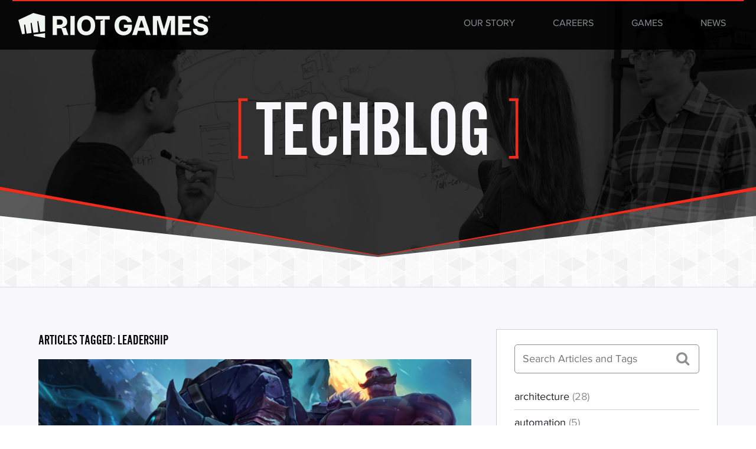

--- FILE ---
content_type: text/html; charset=utf-8
request_url: https://technology.riotgames.com/tags/leadership
body_size: 18570
content:
<!DOCTYPE html>
<!--[if IEMobile 7]><html class="iem7"  lang="en" dir="ltr"><![endif]-->
<!--[if lte IE 6]><html class="lt-ie9 lt-ie8 lt-ie7"  lang="en" dir="ltr"><![endif]-->
<!--[if (IE 7)&(!IEMobile)]><html class="lt-ie9 lt-ie8"  lang="en" dir="ltr"><![endif]-->
<!--[if IE 8]><html class="lt-ie9"  lang="en" dir="ltr"><![endif]-->
<!--[if (gte IE 9)|(gt IEMobile 7)]><!--><html  lang="en" dir="ltr" prefix="content: http://purl.org/rss/1.0/modules/content/ dc: http://purl.org/dc/terms/ foaf: http://xmlns.com/foaf/0.1/ og: http://ogp.me/ns# rdfs: http://www.w3.org/2000/01/rdf-schema# sioc: http://rdfs.org/sioc/ns# sioct: http://rdfs.org/sioc/types# skos: http://www.w3.org/2004/02/skos/core# xsd: http://www.w3.org/2001/XMLSchema#"><!--<![endif]-->

<head>
    <meta charset="utf-8" /><script type="text/javascript">(window.NREUM||(NREUM={})).init={ajax:{deny_list:["bam.nr-data.net"]},feature_flags:["soft_nav"]};(window.NREUM||(NREUM={})).loader_config={licenseKey:"25a156d569",applicationID:"7806507",browserID:"7806549"};;/*! For license information please see nr-loader-rum-1.307.0.min.js.LICENSE.txt */
(()=>{var e,t,r={163:(e,t,r)=>{"use strict";r.d(t,{j:()=>E});var n=r(384),i=r(1741);var a=r(2555);r(860).K7.genericEvents;const s="experimental.resources",o="register",c=e=>{if(!e||"string"!=typeof e)return!1;try{document.createDocumentFragment().querySelector(e)}catch{return!1}return!0};var d=r(2614),u=r(944),l=r(8122);const f="[data-nr-mask]",g=e=>(0,l.a)(e,(()=>{const e={feature_flags:[],experimental:{allow_registered_children:!1,resources:!1},mask_selector:"*",block_selector:"[data-nr-block]",mask_input_options:{color:!1,date:!1,"datetime-local":!1,email:!1,month:!1,number:!1,range:!1,search:!1,tel:!1,text:!1,time:!1,url:!1,week:!1,textarea:!1,select:!1,password:!0}};return{ajax:{deny_list:void 0,block_internal:!0,enabled:!0,autoStart:!0},api:{get allow_registered_children(){return e.feature_flags.includes(o)||e.experimental.allow_registered_children},set allow_registered_children(t){e.experimental.allow_registered_children=t},duplicate_registered_data:!1},browser_consent_mode:{enabled:!1},distributed_tracing:{enabled:void 0,exclude_newrelic_header:void 0,cors_use_newrelic_header:void 0,cors_use_tracecontext_headers:void 0,allowed_origins:void 0},get feature_flags(){return e.feature_flags},set feature_flags(t){e.feature_flags=t},generic_events:{enabled:!0,autoStart:!0},harvest:{interval:30},jserrors:{enabled:!0,autoStart:!0},logging:{enabled:!0,autoStart:!0},metrics:{enabled:!0,autoStart:!0},obfuscate:void 0,page_action:{enabled:!0},page_view_event:{enabled:!0,autoStart:!0},page_view_timing:{enabled:!0,autoStart:!0},performance:{capture_marks:!1,capture_measures:!1,capture_detail:!0,resources:{get enabled(){return e.feature_flags.includes(s)||e.experimental.resources},set enabled(t){e.experimental.resources=t},asset_types:[],first_party_domains:[],ignore_newrelic:!0}},privacy:{cookies_enabled:!0},proxy:{assets:void 0,beacon:void 0},session:{expiresMs:d.wk,inactiveMs:d.BB},session_replay:{autoStart:!0,enabled:!1,preload:!1,sampling_rate:10,error_sampling_rate:100,collect_fonts:!1,inline_images:!1,fix_stylesheets:!0,mask_all_inputs:!0,get mask_text_selector(){return e.mask_selector},set mask_text_selector(t){c(t)?e.mask_selector="".concat(t,",").concat(f):""===t||null===t?e.mask_selector=f:(0,u.R)(5,t)},get block_class(){return"nr-block"},get ignore_class(){return"nr-ignore"},get mask_text_class(){return"nr-mask"},get block_selector(){return e.block_selector},set block_selector(t){c(t)?e.block_selector+=",".concat(t):""!==t&&(0,u.R)(6,t)},get mask_input_options(){return e.mask_input_options},set mask_input_options(t){t&&"object"==typeof t?e.mask_input_options={...t,password:!0}:(0,u.R)(7,t)}},session_trace:{enabled:!0,autoStart:!0},soft_navigations:{enabled:!0,autoStart:!0},spa:{enabled:!0,autoStart:!0},ssl:void 0,user_actions:{enabled:!0,elementAttributes:["id","className","tagName","type"]}}})());var p=r(6154),m=r(9324);let h=0;const v={buildEnv:m.F3,distMethod:m.Xs,version:m.xv,originTime:p.WN},b={consented:!1},y={appMetadata:{},get consented(){return this.session?.state?.consent||b.consented},set consented(e){b.consented=e},customTransaction:void 0,denyList:void 0,disabled:!1,harvester:void 0,isolatedBacklog:!1,isRecording:!1,loaderType:void 0,maxBytes:3e4,obfuscator:void 0,onerror:void 0,ptid:void 0,releaseIds:{},session:void 0,timeKeeper:void 0,registeredEntities:[],jsAttributesMetadata:{bytes:0},get harvestCount(){return++h}},_=e=>{const t=(0,l.a)(e,y),r=Object.keys(v).reduce((e,t)=>(e[t]={value:v[t],writable:!1,configurable:!0,enumerable:!0},e),{});return Object.defineProperties(t,r)};var w=r(5701);const x=e=>{const t=e.startsWith("http");e+="/",r.p=t?e:"https://"+e};var R=r(7836),k=r(3241);const A={accountID:void 0,trustKey:void 0,agentID:void 0,licenseKey:void 0,applicationID:void 0,xpid:void 0},S=e=>(0,l.a)(e,A),T=new Set;function E(e,t={},r,s){let{init:o,info:c,loader_config:d,runtime:u={},exposed:l=!0}=t;if(!c){const e=(0,n.pV)();o=e.init,c=e.info,d=e.loader_config}e.init=g(o||{}),e.loader_config=S(d||{}),c.jsAttributes??={},p.bv&&(c.jsAttributes.isWorker=!0),e.info=(0,a.D)(c);const f=e.init,m=[c.beacon,c.errorBeacon];T.has(e.agentIdentifier)||(f.proxy.assets&&(x(f.proxy.assets),m.push(f.proxy.assets)),f.proxy.beacon&&m.push(f.proxy.beacon),e.beacons=[...m],function(e){const t=(0,n.pV)();Object.getOwnPropertyNames(i.W.prototype).forEach(r=>{const n=i.W.prototype[r];if("function"!=typeof n||"constructor"===n)return;let a=t[r];e[r]&&!1!==e.exposed&&"micro-agent"!==e.runtime?.loaderType&&(t[r]=(...t)=>{const n=e[r](...t);return a?a(...t):n})})}(e),(0,n.US)("activatedFeatures",w.B)),u.denyList=[...f.ajax.deny_list||[],...f.ajax.block_internal?m:[]],u.ptid=e.agentIdentifier,u.loaderType=r,e.runtime=_(u),T.has(e.agentIdentifier)||(e.ee=R.ee.get(e.agentIdentifier),e.exposed=l,(0,k.W)({agentIdentifier:e.agentIdentifier,drained:!!w.B?.[e.agentIdentifier],type:"lifecycle",name:"initialize",feature:void 0,data:e.config})),T.add(e.agentIdentifier)}},384:(e,t,r)=>{"use strict";r.d(t,{NT:()=>s,US:()=>u,Zm:()=>o,bQ:()=>d,dV:()=>c,pV:()=>l});var n=r(6154),i=r(1863),a=r(1910);const s={beacon:"bam.nr-data.net",errorBeacon:"bam.nr-data.net"};function o(){return n.gm.NREUM||(n.gm.NREUM={}),void 0===n.gm.newrelic&&(n.gm.newrelic=n.gm.NREUM),n.gm.NREUM}function c(){let e=o();return e.o||(e.o={ST:n.gm.setTimeout,SI:n.gm.setImmediate||n.gm.setInterval,CT:n.gm.clearTimeout,XHR:n.gm.XMLHttpRequest,REQ:n.gm.Request,EV:n.gm.Event,PR:n.gm.Promise,MO:n.gm.MutationObserver,FETCH:n.gm.fetch,WS:n.gm.WebSocket},(0,a.i)(...Object.values(e.o))),e}function d(e,t){let r=o();r.initializedAgents??={},t.initializedAt={ms:(0,i.t)(),date:new Date},r.initializedAgents[e]=t}function u(e,t){o()[e]=t}function l(){return function(){let e=o();const t=e.info||{};e.info={beacon:s.beacon,errorBeacon:s.errorBeacon,...t}}(),function(){let e=o();const t=e.init||{};e.init={...t}}(),c(),function(){let e=o();const t=e.loader_config||{};e.loader_config={...t}}(),o()}},782:(e,t,r)=>{"use strict";r.d(t,{T:()=>n});const n=r(860).K7.pageViewTiming},860:(e,t,r)=>{"use strict";r.d(t,{$J:()=>u,K7:()=>c,P3:()=>d,XX:()=>i,Yy:()=>o,df:()=>a,qY:()=>n,v4:()=>s});const n="events",i="jserrors",a="browser/blobs",s="rum",o="browser/logs",c={ajax:"ajax",genericEvents:"generic_events",jserrors:i,logging:"logging",metrics:"metrics",pageAction:"page_action",pageViewEvent:"page_view_event",pageViewTiming:"page_view_timing",sessionReplay:"session_replay",sessionTrace:"session_trace",softNav:"soft_navigations",spa:"spa"},d={[c.pageViewEvent]:1,[c.pageViewTiming]:2,[c.metrics]:3,[c.jserrors]:4,[c.spa]:5,[c.ajax]:6,[c.sessionTrace]:7,[c.softNav]:8,[c.sessionReplay]:9,[c.logging]:10,[c.genericEvents]:11},u={[c.pageViewEvent]:s,[c.pageViewTiming]:n,[c.ajax]:n,[c.spa]:n,[c.softNav]:n,[c.metrics]:i,[c.jserrors]:i,[c.sessionTrace]:a,[c.sessionReplay]:a,[c.logging]:o,[c.genericEvents]:"ins"}},944:(e,t,r)=>{"use strict";r.d(t,{R:()=>i});var n=r(3241);function i(e,t){"function"==typeof console.debug&&(console.debug("New Relic Warning: https://github.com/newrelic/newrelic-browser-agent/blob/main/docs/warning-codes.md#".concat(e),t),(0,n.W)({agentIdentifier:null,drained:null,type:"data",name:"warn",feature:"warn",data:{code:e,secondary:t}}))}},1687:(e,t,r)=>{"use strict";r.d(t,{Ak:()=>d,Ze:()=>f,x3:()=>u});var n=r(3241),i=r(7836),a=r(3606),s=r(860),o=r(2646);const c={};function d(e,t){const r={staged:!1,priority:s.P3[t]||0};l(e),c[e].get(t)||c[e].set(t,r)}function u(e,t){e&&c[e]&&(c[e].get(t)&&c[e].delete(t),p(e,t,!1),c[e].size&&g(e))}function l(e){if(!e)throw new Error("agentIdentifier required");c[e]||(c[e]=new Map)}function f(e="",t="feature",r=!1){if(l(e),!e||!c[e].get(t)||r)return p(e,t);c[e].get(t).staged=!0,g(e)}function g(e){const t=Array.from(c[e]);t.every(([e,t])=>t.staged)&&(t.sort((e,t)=>e[1].priority-t[1].priority),t.forEach(([t])=>{c[e].delete(t),p(e,t)}))}function p(e,t,r=!0){const s=e?i.ee.get(e):i.ee,c=a.i.handlers;if(!s.aborted&&s.backlog&&c){if((0,n.W)({agentIdentifier:e,type:"lifecycle",name:"drain",feature:t}),r){const e=s.backlog[t],r=c[t];if(r){for(let t=0;e&&t<e.length;++t)m(e[t],r);Object.entries(r).forEach(([e,t])=>{Object.values(t||{}).forEach(t=>{t[0]?.on&&t[0]?.context()instanceof o.y&&t[0].on(e,t[1])})})}}s.isolatedBacklog||delete c[t],s.backlog[t]=null,s.emit("drain-"+t,[])}}function m(e,t){var r=e[1];Object.values(t[r]||{}).forEach(t=>{var r=e[0];if(t[0]===r){var n=t[1],i=e[3],a=e[2];n.apply(i,a)}})}},1738:(e,t,r)=>{"use strict";r.d(t,{U:()=>g,Y:()=>f});var n=r(3241),i=r(9908),a=r(1863),s=r(944),o=r(5701),c=r(3969),d=r(8362),u=r(860),l=r(4261);function f(e,t,r,a){const f=a||r;!f||f[e]&&f[e]!==d.d.prototype[e]||(f[e]=function(){(0,i.p)(c.xV,["API/"+e+"/called"],void 0,u.K7.metrics,r.ee),(0,n.W)({agentIdentifier:r.agentIdentifier,drained:!!o.B?.[r.agentIdentifier],type:"data",name:"api",feature:l.Pl+e,data:{}});try{return t.apply(this,arguments)}catch(e){(0,s.R)(23,e)}})}function g(e,t,r,n,s){const o=e.info;null===r?delete o.jsAttributes[t]:o.jsAttributes[t]=r,(s||null===r)&&(0,i.p)(l.Pl+n,[(0,a.t)(),t,r],void 0,"session",e.ee)}},1741:(e,t,r)=>{"use strict";r.d(t,{W:()=>a});var n=r(944),i=r(4261);class a{#e(e,...t){if(this[e]!==a.prototype[e])return this[e](...t);(0,n.R)(35,e)}addPageAction(e,t){return this.#e(i.hG,e,t)}register(e){return this.#e(i.eY,e)}recordCustomEvent(e,t){return this.#e(i.fF,e,t)}setPageViewName(e,t){return this.#e(i.Fw,e,t)}setCustomAttribute(e,t,r){return this.#e(i.cD,e,t,r)}noticeError(e,t){return this.#e(i.o5,e,t)}setUserId(e,t=!1){return this.#e(i.Dl,e,t)}setApplicationVersion(e){return this.#e(i.nb,e)}setErrorHandler(e){return this.#e(i.bt,e)}addRelease(e,t){return this.#e(i.k6,e,t)}log(e,t){return this.#e(i.$9,e,t)}start(){return this.#e(i.d3)}finished(e){return this.#e(i.BL,e)}recordReplay(){return this.#e(i.CH)}pauseReplay(){return this.#e(i.Tb)}addToTrace(e){return this.#e(i.U2,e)}setCurrentRouteName(e){return this.#e(i.PA,e)}interaction(e){return this.#e(i.dT,e)}wrapLogger(e,t,r){return this.#e(i.Wb,e,t,r)}measure(e,t){return this.#e(i.V1,e,t)}consent(e){return this.#e(i.Pv,e)}}},1863:(e,t,r)=>{"use strict";function n(){return Math.floor(performance.now())}r.d(t,{t:()=>n})},1910:(e,t,r)=>{"use strict";r.d(t,{i:()=>a});var n=r(944);const i=new Map;function a(...e){return e.every(e=>{if(i.has(e))return i.get(e);const t="function"==typeof e?e.toString():"",r=t.includes("[native code]"),a=t.includes("nrWrapper");return r||a||(0,n.R)(64,e?.name||t),i.set(e,r),r})}},2555:(e,t,r)=>{"use strict";r.d(t,{D:()=>o,f:()=>s});var n=r(384),i=r(8122);const a={beacon:n.NT.beacon,errorBeacon:n.NT.errorBeacon,licenseKey:void 0,applicationID:void 0,sa:void 0,queueTime:void 0,applicationTime:void 0,ttGuid:void 0,user:void 0,account:void 0,product:void 0,extra:void 0,jsAttributes:{},userAttributes:void 0,atts:void 0,transactionName:void 0,tNamePlain:void 0};function s(e){try{return!!e.licenseKey&&!!e.errorBeacon&&!!e.applicationID}catch(e){return!1}}const o=e=>(0,i.a)(e,a)},2614:(e,t,r)=>{"use strict";r.d(t,{BB:()=>s,H3:()=>n,g:()=>d,iL:()=>c,tS:()=>o,uh:()=>i,wk:()=>a});const n="NRBA",i="SESSION",a=144e5,s=18e5,o={STARTED:"session-started",PAUSE:"session-pause",RESET:"session-reset",RESUME:"session-resume",UPDATE:"session-update"},c={SAME_TAB:"same-tab",CROSS_TAB:"cross-tab"},d={OFF:0,FULL:1,ERROR:2}},2646:(e,t,r)=>{"use strict";r.d(t,{y:()=>n});class n{constructor(e){this.contextId=e}}},2843:(e,t,r)=>{"use strict";r.d(t,{G:()=>a,u:()=>i});var n=r(3878);function i(e,t=!1,r,i){(0,n.DD)("visibilitychange",function(){if(t)return void("hidden"===document.visibilityState&&e());e(document.visibilityState)},r,i)}function a(e,t,r){(0,n.sp)("pagehide",e,t,r)}},3241:(e,t,r)=>{"use strict";r.d(t,{W:()=>a});var n=r(6154);const i="newrelic";function a(e={}){try{n.gm.dispatchEvent(new CustomEvent(i,{detail:e}))}catch(e){}}},3606:(e,t,r)=>{"use strict";r.d(t,{i:()=>a});var n=r(9908);a.on=s;var i=a.handlers={};function a(e,t,r,a){s(a||n.d,i,e,t,r)}function s(e,t,r,i,a){a||(a="feature"),e||(e=n.d);var s=t[a]=t[a]||{};(s[r]=s[r]||[]).push([e,i])}},3878:(e,t,r)=>{"use strict";function n(e,t){return{capture:e,passive:!1,signal:t}}function i(e,t,r=!1,i){window.addEventListener(e,t,n(r,i))}function a(e,t,r=!1,i){document.addEventListener(e,t,n(r,i))}r.d(t,{DD:()=>a,jT:()=>n,sp:()=>i})},3969:(e,t,r)=>{"use strict";r.d(t,{TZ:()=>n,XG:()=>o,rs:()=>i,xV:()=>s,z_:()=>a});const n=r(860).K7.metrics,i="sm",a="cm",s="storeSupportabilityMetrics",o="storeEventMetrics"},4234:(e,t,r)=>{"use strict";r.d(t,{W:()=>a});var n=r(7836),i=r(1687);class a{constructor(e,t){this.agentIdentifier=e,this.ee=n.ee.get(e),this.featureName=t,this.blocked=!1}deregisterDrain(){(0,i.x3)(this.agentIdentifier,this.featureName)}}},4261:(e,t,r)=>{"use strict";r.d(t,{$9:()=>d,BL:()=>o,CH:()=>g,Dl:()=>_,Fw:()=>y,PA:()=>h,Pl:()=>n,Pv:()=>k,Tb:()=>l,U2:()=>a,V1:()=>R,Wb:()=>x,bt:()=>b,cD:()=>v,d3:()=>w,dT:()=>c,eY:()=>p,fF:()=>f,hG:()=>i,k6:()=>s,nb:()=>m,o5:()=>u});const n="api-",i="addPageAction",a="addToTrace",s="addRelease",o="finished",c="interaction",d="log",u="noticeError",l="pauseReplay",f="recordCustomEvent",g="recordReplay",p="register",m="setApplicationVersion",h="setCurrentRouteName",v="setCustomAttribute",b="setErrorHandler",y="setPageViewName",_="setUserId",w="start",x="wrapLogger",R="measure",k="consent"},5289:(e,t,r)=>{"use strict";r.d(t,{GG:()=>s,Qr:()=>c,sB:()=>o});var n=r(3878),i=r(6389);function a(){return"undefined"==typeof document||"complete"===document.readyState}function s(e,t){if(a())return e();const r=(0,i.J)(e),s=setInterval(()=>{a()&&(clearInterval(s),r())},500);(0,n.sp)("load",r,t)}function o(e){if(a())return e();(0,n.DD)("DOMContentLoaded",e)}function c(e){if(a())return e();(0,n.sp)("popstate",e)}},5607:(e,t,r)=>{"use strict";r.d(t,{W:()=>n});const n=(0,r(9566).bz)()},5701:(e,t,r)=>{"use strict";r.d(t,{B:()=>a,t:()=>s});var n=r(3241);const i=new Set,a={};function s(e,t){const r=t.agentIdentifier;a[r]??={},e&&"object"==typeof e&&(i.has(r)||(t.ee.emit("rumresp",[e]),a[r]=e,i.add(r),(0,n.W)({agentIdentifier:r,loaded:!0,drained:!0,type:"lifecycle",name:"load",feature:void 0,data:e})))}},6154:(e,t,r)=>{"use strict";r.d(t,{OF:()=>c,RI:()=>i,WN:()=>u,bv:()=>a,eN:()=>l,gm:()=>s,mw:()=>o,sb:()=>d});var n=r(1863);const i="undefined"!=typeof window&&!!window.document,a="undefined"!=typeof WorkerGlobalScope&&("undefined"!=typeof self&&self instanceof WorkerGlobalScope&&self.navigator instanceof WorkerNavigator||"undefined"!=typeof globalThis&&globalThis instanceof WorkerGlobalScope&&globalThis.navigator instanceof WorkerNavigator),s=i?window:"undefined"!=typeof WorkerGlobalScope&&("undefined"!=typeof self&&self instanceof WorkerGlobalScope&&self||"undefined"!=typeof globalThis&&globalThis instanceof WorkerGlobalScope&&globalThis),o=Boolean("hidden"===s?.document?.visibilityState),c=/iPad|iPhone|iPod/.test(s.navigator?.userAgent),d=c&&"undefined"==typeof SharedWorker,u=((()=>{const e=s.navigator?.userAgent?.match(/Firefox[/\s](\d+\.\d+)/);Array.isArray(e)&&e.length>=2&&e[1]})(),Date.now()-(0,n.t)()),l=()=>"undefined"!=typeof PerformanceNavigationTiming&&s?.performance?.getEntriesByType("navigation")?.[0]?.responseStart},6389:(e,t,r)=>{"use strict";function n(e,t=500,r={}){const n=r?.leading||!1;let i;return(...r)=>{n&&void 0===i&&(e.apply(this,r),i=setTimeout(()=>{i=clearTimeout(i)},t)),n||(clearTimeout(i),i=setTimeout(()=>{e.apply(this,r)},t))}}function i(e){let t=!1;return(...r)=>{t||(t=!0,e.apply(this,r))}}r.d(t,{J:()=>i,s:()=>n})},6630:(e,t,r)=>{"use strict";r.d(t,{T:()=>n});const n=r(860).K7.pageViewEvent},7699:(e,t,r)=>{"use strict";r.d(t,{It:()=>a,KC:()=>o,No:()=>i,qh:()=>s});var n=r(860);const i=16e3,a=1e6,s="SESSION_ERROR",o={[n.K7.logging]:!0,[n.K7.genericEvents]:!1,[n.K7.jserrors]:!1,[n.K7.ajax]:!1}},7836:(e,t,r)=>{"use strict";r.d(t,{P:()=>o,ee:()=>c});var n=r(384),i=r(8990),a=r(2646),s=r(5607);const o="nr@context:".concat(s.W),c=function e(t,r){var n={},s={},u={},l=!1;try{l=16===r.length&&d.initializedAgents?.[r]?.runtime.isolatedBacklog}catch(e){}var f={on:p,addEventListener:p,removeEventListener:function(e,t){var r=n[e];if(!r)return;for(var i=0;i<r.length;i++)r[i]===t&&r.splice(i,1)},emit:function(e,r,n,i,a){!1!==a&&(a=!0);if(c.aborted&&!i)return;t&&a&&t.emit(e,r,n);var o=g(n);m(e).forEach(e=>{e.apply(o,r)});var d=v()[s[e]];d&&d.push([f,e,r,o]);return o},get:h,listeners:m,context:g,buffer:function(e,t){const r=v();if(t=t||"feature",f.aborted)return;Object.entries(e||{}).forEach(([e,n])=>{s[n]=t,t in r||(r[t]=[])})},abort:function(){f._aborted=!0,Object.keys(f.backlog).forEach(e=>{delete f.backlog[e]})},isBuffering:function(e){return!!v()[s[e]]},debugId:r,backlog:l?{}:t&&"object"==typeof t.backlog?t.backlog:{},isolatedBacklog:l};return Object.defineProperty(f,"aborted",{get:()=>{let e=f._aborted||!1;return e||(t&&(e=t.aborted),e)}}),f;function g(e){return e&&e instanceof a.y?e:e?(0,i.I)(e,o,()=>new a.y(o)):new a.y(o)}function p(e,t){n[e]=m(e).concat(t)}function m(e){return n[e]||[]}function h(t){return u[t]=u[t]||e(f,t)}function v(){return f.backlog}}(void 0,"globalEE"),d=(0,n.Zm)();d.ee||(d.ee=c)},8122:(e,t,r)=>{"use strict";r.d(t,{a:()=>i});var n=r(944);function i(e,t){try{if(!e||"object"!=typeof e)return(0,n.R)(3);if(!t||"object"!=typeof t)return(0,n.R)(4);const r=Object.create(Object.getPrototypeOf(t),Object.getOwnPropertyDescriptors(t)),a=0===Object.keys(r).length?e:r;for(let s in a)if(void 0!==e[s])try{if(null===e[s]){r[s]=null;continue}Array.isArray(e[s])&&Array.isArray(t[s])?r[s]=Array.from(new Set([...e[s],...t[s]])):"object"==typeof e[s]&&"object"==typeof t[s]?r[s]=i(e[s],t[s]):r[s]=e[s]}catch(e){r[s]||(0,n.R)(1,e)}return r}catch(e){(0,n.R)(2,e)}}},8362:(e,t,r)=>{"use strict";r.d(t,{d:()=>a});var n=r(9566),i=r(1741);class a extends i.W{agentIdentifier=(0,n.LA)(16)}},8374:(e,t,r)=>{r.nc=(()=>{try{return document?.currentScript?.nonce}catch(e){}return""})()},8990:(e,t,r)=>{"use strict";r.d(t,{I:()=>i});var n=Object.prototype.hasOwnProperty;function i(e,t,r){if(n.call(e,t))return e[t];var i=r();if(Object.defineProperty&&Object.keys)try{return Object.defineProperty(e,t,{value:i,writable:!0,enumerable:!1}),i}catch(e){}return e[t]=i,i}},9324:(e,t,r)=>{"use strict";r.d(t,{F3:()=>i,Xs:()=>a,xv:()=>n});const n="1.307.0",i="PROD",a="CDN"},9566:(e,t,r)=>{"use strict";r.d(t,{LA:()=>o,bz:()=>s});var n=r(6154);const i="xxxxxxxx-xxxx-4xxx-yxxx-xxxxxxxxxxxx";function a(e,t){return e?15&e[t]:16*Math.random()|0}function s(){const e=n.gm?.crypto||n.gm?.msCrypto;let t,r=0;return e&&e.getRandomValues&&(t=e.getRandomValues(new Uint8Array(30))),i.split("").map(e=>"x"===e?a(t,r++).toString(16):"y"===e?(3&a()|8).toString(16):e).join("")}function o(e){const t=n.gm?.crypto||n.gm?.msCrypto;let r,i=0;t&&t.getRandomValues&&(r=t.getRandomValues(new Uint8Array(e)));const s=[];for(var o=0;o<e;o++)s.push(a(r,i++).toString(16));return s.join("")}},9908:(e,t,r)=>{"use strict";r.d(t,{d:()=>n,p:()=>i});var n=r(7836).ee.get("handle");function i(e,t,r,i,a){a?(a.buffer([e],i),a.emit(e,t,r)):(n.buffer([e],i),n.emit(e,t,r))}}},n={};function i(e){var t=n[e];if(void 0!==t)return t.exports;var a=n[e]={exports:{}};return r[e](a,a.exports,i),a.exports}i.m=r,i.d=(e,t)=>{for(var r in t)i.o(t,r)&&!i.o(e,r)&&Object.defineProperty(e,r,{enumerable:!0,get:t[r]})},i.f={},i.e=e=>Promise.all(Object.keys(i.f).reduce((t,r)=>(i.f[r](e,t),t),[])),i.u=e=>"nr-rum-1.307.0.min.js",i.o=(e,t)=>Object.prototype.hasOwnProperty.call(e,t),e={},t="NRBA-1.307.0.PROD:",i.l=(r,n,a,s)=>{if(e[r])e[r].push(n);else{var o,c;if(void 0!==a)for(var d=document.getElementsByTagName("script"),u=0;u<d.length;u++){var l=d[u];if(l.getAttribute("src")==r||l.getAttribute("data-webpack")==t+a){o=l;break}}if(!o){c=!0;var f={296:"sha512-3EXXyZqgAupfCzApe8jx8MLgGn3TbzhyI1Jve2HiIeHZU3eYpQT4hF0fMRkBBDdQT8+b9YmzmeYUZ4Q/8KBSNg=="};(o=document.createElement("script")).charset="utf-8",i.nc&&o.setAttribute("nonce",i.nc),o.setAttribute("data-webpack",t+a),o.src=r,0!==o.src.indexOf(window.location.origin+"/")&&(o.crossOrigin="anonymous"),f[s]&&(o.integrity=f[s])}e[r]=[n];var g=(t,n)=>{o.onerror=o.onload=null,clearTimeout(p);var i=e[r];if(delete e[r],o.parentNode&&o.parentNode.removeChild(o),i&&i.forEach(e=>e(n)),t)return t(n)},p=setTimeout(g.bind(null,void 0,{type:"timeout",target:o}),12e4);o.onerror=g.bind(null,o.onerror),o.onload=g.bind(null,o.onload),c&&document.head.appendChild(o)}},i.r=e=>{"undefined"!=typeof Symbol&&Symbol.toStringTag&&Object.defineProperty(e,Symbol.toStringTag,{value:"Module"}),Object.defineProperty(e,"__esModule",{value:!0})},i.p="https://js-agent.newrelic.com/",(()=>{var e={374:0,840:0};i.f.j=(t,r)=>{var n=i.o(e,t)?e[t]:void 0;if(0!==n)if(n)r.push(n[2]);else{var a=new Promise((r,i)=>n=e[t]=[r,i]);r.push(n[2]=a);var s=i.p+i.u(t),o=new Error;i.l(s,r=>{if(i.o(e,t)&&(0!==(n=e[t])&&(e[t]=void 0),n)){var a=r&&("load"===r.type?"missing":r.type),s=r&&r.target&&r.target.src;o.message="Loading chunk "+t+" failed: ("+a+": "+s+")",o.name="ChunkLoadError",o.type=a,o.request=s,n[1](o)}},"chunk-"+t,t)}};var t=(t,r)=>{var n,a,[s,o,c]=r,d=0;if(s.some(t=>0!==e[t])){for(n in o)i.o(o,n)&&(i.m[n]=o[n]);if(c)c(i)}for(t&&t(r);d<s.length;d++)a=s[d],i.o(e,a)&&e[a]&&e[a][0](),e[a]=0},r=self["webpackChunk:NRBA-1.307.0.PROD"]=self["webpackChunk:NRBA-1.307.0.PROD"]||[];r.forEach(t.bind(null,0)),r.push=t.bind(null,r.push.bind(r))})(),(()=>{"use strict";i(8374);var e=i(8362),t=i(860);const r=Object.values(t.K7);var n=i(163);var a=i(9908),s=i(1863),o=i(4261),c=i(1738);var d=i(1687),u=i(4234),l=i(5289),f=i(6154),g=i(944),p=i(384);const m=e=>f.RI&&!0===e?.privacy.cookies_enabled;function h(e){return!!(0,p.dV)().o.MO&&m(e)&&!0===e?.session_trace.enabled}var v=i(6389),b=i(7699);class y extends u.W{constructor(e,t){super(e.agentIdentifier,t),this.agentRef=e,this.abortHandler=void 0,this.featAggregate=void 0,this.loadedSuccessfully=void 0,this.onAggregateImported=new Promise(e=>{this.loadedSuccessfully=e}),this.deferred=Promise.resolve(),!1===e.init[this.featureName].autoStart?this.deferred=new Promise((t,r)=>{this.ee.on("manual-start-all",(0,v.J)(()=>{(0,d.Ak)(e.agentIdentifier,this.featureName),t()}))}):(0,d.Ak)(e.agentIdentifier,t)}importAggregator(e,t,r={}){if(this.featAggregate)return;const n=async()=>{let n;await this.deferred;try{if(m(e.init)){const{setupAgentSession:t}=await i.e(296).then(i.bind(i,3305));n=t(e)}}catch(e){(0,g.R)(20,e),this.ee.emit("internal-error",[e]),(0,a.p)(b.qh,[e],void 0,this.featureName,this.ee)}try{if(!this.#t(this.featureName,n,e.init))return(0,d.Ze)(this.agentIdentifier,this.featureName),void this.loadedSuccessfully(!1);const{Aggregate:i}=await t();this.featAggregate=new i(e,r),e.runtime.harvester.initializedAggregates.push(this.featAggregate),this.loadedSuccessfully(!0)}catch(e){(0,g.R)(34,e),this.abortHandler?.(),(0,d.Ze)(this.agentIdentifier,this.featureName,!0),this.loadedSuccessfully(!1),this.ee&&this.ee.abort()}};f.RI?(0,l.GG)(()=>n(),!0):n()}#t(e,r,n){if(this.blocked)return!1;switch(e){case t.K7.sessionReplay:return h(n)&&!!r;case t.K7.sessionTrace:return!!r;default:return!0}}}var _=i(6630),w=i(2614),x=i(3241);class R extends y{static featureName=_.T;constructor(e){var t;super(e,_.T),this.setupInspectionEvents(e.agentIdentifier),t=e,(0,c.Y)(o.Fw,function(e,r){"string"==typeof e&&("/"!==e.charAt(0)&&(e="/"+e),t.runtime.customTransaction=(r||"http://custom.transaction")+e,(0,a.p)(o.Pl+o.Fw,[(0,s.t)()],void 0,void 0,t.ee))},t),this.importAggregator(e,()=>i.e(296).then(i.bind(i,3943)))}setupInspectionEvents(e){const t=(t,r)=>{t&&(0,x.W)({agentIdentifier:e,timeStamp:t.timeStamp,loaded:"complete"===t.target.readyState,type:"window",name:r,data:t.target.location+""})};(0,l.sB)(e=>{t(e,"DOMContentLoaded")}),(0,l.GG)(e=>{t(e,"load")}),(0,l.Qr)(e=>{t(e,"navigate")}),this.ee.on(w.tS.UPDATE,(t,r)=>{(0,x.W)({agentIdentifier:e,type:"lifecycle",name:"session",data:r})})}}class k extends e.d{constructor(e){var t;(super(),f.gm)?(this.features={},(0,p.bQ)(this.agentIdentifier,this),this.desiredFeatures=new Set(e.features||[]),this.desiredFeatures.add(R),(0,n.j)(this,e,e.loaderType||"agent"),t=this,(0,c.Y)(o.cD,function(e,r,n=!1){if("string"==typeof e){if(["string","number","boolean"].includes(typeof r)||null===r)return(0,c.U)(t,e,r,o.cD,n);(0,g.R)(40,typeof r)}else(0,g.R)(39,typeof e)},t),function(e){(0,c.Y)(o.Dl,function(t,r=!1){if("string"!=typeof t&&null!==t)return void(0,g.R)(41,typeof t);const n=e.info.jsAttributes["enduser.id"];r&&null!=n&&n!==t?(0,a.p)(o.Pl+"setUserIdAndResetSession",[t],void 0,"session",e.ee):(0,c.U)(e,"enduser.id",t,o.Dl,!0)},e)}(this),function(e){(0,c.Y)(o.nb,function(t){if("string"==typeof t||null===t)return(0,c.U)(e,"application.version",t,o.nb,!1);(0,g.R)(42,typeof t)},e)}(this),function(e){(0,c.Y)(o.d3,function(){e.ee.emit("manual-start-all")},e)}(this),function(e){(0,c.Y)(o.Pv,function(t=!0){if("boolean"==typeof t){if((0,a.p)(o.Pl+o.Pv,[t],void 0,"session",e.ee),e.runtime.consented=t,t){const t=e.features.page_view_event;t.onAggregateImported.then(e=>{const r=t.featAggregate;e&&!r.sentRum&&r.sendRum()})}}else(0,g.R)(65,typeof t)},e)}(this),this.run()):(0,g.R)(21)}get config(){return{info:this.info,init:this.init,loader_config:this.loader_config,runtime:this.runtime}}get api(){return this}run(){try{const e=function(e){const t={};return r.forEach(r=>{t[r]=!!e[r]?.enabled}),t}(this.init),n=[...this.desiredFeatures];n.sort((e,r)=>t.P3[e.featureName]-t.P3[r.featureName]),n.forEach(r=>{if(!e[r.featureName]&&r.featureName!==t.K7.pageViewEvent)return;if(r.featureName===t.K7.spa)return void(0,g.R)(67);const n=function(e){switch(e){case t.K7.ajax:return[t.K7.jserrors];case t.K7.sessionTrace:return[t.K7.ajax,t.K7.pageViewEvent];case t.K7.sessionReplay:return[t.K7.sessionTrace];case t.K7.pageViewTiming:return[t.K7.pageViewEvent];default:return[]}}(r.featureName).filter(e=>!(e in this.features));n.length>0&&(0,g.R)(36,{targetFeature:r.featureName,missingDependencies:n}),this.features[r.featureName]=new r(this)})}catch(e){(0,g.R)(22,e);for(const e in this.features)this.features[e].abortHandler?.();const t=(0,p.Zm)();delete t.initializedAgents[this.agentIdentifier]?.features,delete this.sharedAggregator;return t.ee.get(this.agentIdentifier).abort(),!1}}}var A=i(2843),S=i(782);class T extends y{static featureName=S.T;constructor(e){super(e,S.T),f.RI&&((0,A.u)(()=>(0,a.p)("docHidden",[(0,s.t)()],void 0,S.T,this.ee),!0),(0,A.G)(()=>(0,a.p)("winPagehide",[(0,s.t)()],void 0,S.T,this.ee)),this.importAggregator(e,()=>i.e(296).then(i.bind(i,2117))))}}var E=i(3969);class I extends y{static featureName=E.TZ;constructor(e){super(e,E.TZ),f.RI&&document.addEventListener("securitypolicyviolation",e=>{(0,a.p)(E.xV,["Generic/CSPViolation/Detected"],void 0,this.featureName,this.ee)}),this.importAggregator(e,()=>i.e(296).then(i.bind(i,9623)))}}new k({features:[R,T,I],loaderType:"lite"})})()})();</script>
<meta name="Generator" content="Drupal 7 (http://drupal.org)" />
<link rel="alternate" type="application/rss+xml" title="RSS - leadership" href="https://technology.riotgames.com/taxonomy/term/25/feed" />
<link rel="canonical" href="/tags/leadership" />
<link rel="shortlink" href="/taxonomy/term/25" />
<meta about="/tags/leadership" typeof="skos:Concept" property="rdfs:label skos:prefLabel" content="leadership" />
<link rel="shortcut icon" href="https://technology.riotgames.com/sites/default/files/favicon_0.ico" type="image/vnd.microsoft.icon" />
    <title>leadership | Riot Games Technology</title>
    <meta name="description" content="What’s it like to be a part of Riot Tech? Explore everything from titles and personal development to tech challenges and philosophies.">

            <meta name="MobileOptimized" content="width">
        <meta name="HandheldFriendly" content="true">
        <meta name="viewport" content="width=device-width">
        <meta http-equiv="cleartype" content="on">

    
    <meta property="og:title" content="The Riot Games Tech Blog" />
    <meta property="og:type" content="website" />
    <meta property="og:url" content="http://technology.riotgames.com/" />
    <meta property="og:image" content="http://technology.riotgames.com/sites/all/themes/riot_games_engineering/images/share/riot_share_1024x1024.jpg" />
    <meta property="og:description" content="What’s it like to be a part of Riot Tech? Explore everything from titles and personal development to tech challenges and philosophies." />

    
    <link rel="apple-touch-icon" sizes="57x57" href="/sites/all/themes/riot_games_engineering/images/icons/apple-icon-57x57.png">
    <link rel="apple-touch-icon" sizes="60x60" href="/sites/all/themes/riot_games_engineering/images/icons/apple-icon-60x60.png">
    <link rel="apple-touch-icon" sizes="72x72" href="/sites/all/themes/riot_games_engineering/images/icons/apple-icon-72x72.png">
    <link rel="apple-touch-icon" sizes="76x76" href="/sites/all/themes/riot_games_engineering/images/icons/apple-icon-76x76.png">

    <link rel="apple-touch-icon" sizes="114x114" href="/sites/all/themes/riot_games_engineering/images/icons/apple-icon-114x114.png">
    <link rel="apple-touch-icon" sizes="120x120" href="/sites/all/themes/riot_games_engineering/images/icons/apple-icon-120x120.png">
    <link rel="apple-touch-icon" sizes="144x144" href="/sites/all/themes/riot_games_engineering/images/icons/apple-icon-144x144.png">
    <link rel="apple-touch-icon" sizes="152x152" href="/sites/all/themes/riot_games_engineering/images/icons/apple-icon-152x152.png">
    <link rel="apple-touch-icon" sizes="180x180" href="/sites/all/themes/riot_games_engineering/images/icons/apple-icon-180x180.png">

    <link rel="icon" type="image/png" sizes="192x192"  href="/sites/all/themes/riot_games_engineering/images/icons/android-icon-192x192.png">
    <link rel="icon" type="image/png" sizes="32x32" href="/sites/all/themes/riot_games_engineering/images/icons/favicon-32x32.png">
    <link rel="icon" type="image/png" sizes="96x96" href="/sites/all/themes/riot_games_engineering/images/icons/favicon-96x96.png">
    <link rel="icon" type="image/png" sizes="16x16" href="/sites/all/themes/riot_games_engineering/images/icons/favicon-16x16.png">

    <link rel="manifest" href="/sites/all/themes/riot_games_engineering/images/icons/manifest.json">
    <meta name="msapplication-TileColor" content="#ffffff">
    <meta name="msapplication-TileImage" content="/sites/all/themes/riot_games_engineering/images/icons/ms-icon-144x144.png">
    <meta name="theme-color" content="#ffffff">

    <!-- DNS Pre-Fetch-->
    <link rel="dns-prefetch" href="//use.typekit.net">
    <link rel="dns-prefetch" href="//connect.facebook.net">
    <link rel="dns-prefetch" href="//platform.linkedin.com">
    <link rel="dns-prefetch" href="//fast.fonts.net">

    <link type="text/css" rel="stylesheet" href="https://technology.riotgames.com/sites/default/files/css/css_rEI_5cK_B9hB4So2yZUtr5weuEV3heuAllCDE6XsIkI.css" media="all" />
<link type="text/css" rel="stylesheet" href="https://technology.riotgames.com/sites/default/files/css/css_lhZ2r95cVv6XPZeCq2neqJ2WkJfOx4FGwB5NFslhk94.css" media="all" />
<link type="text/css" rel="stylesheet" href="https://technology.riotgames.com/sites/default/files/css/css_2f3hzsj1j63jzoaH5V_CANuiSBnCCSPpN66S_0-5Fyg.css" media="all" />
<link type="text/css" rel="stylesheet" href="https://technology.riotgames.com/sites/default/files/css/css_ku0l2qaoDIWuvn_GC8yjVDMK2TXBYNLutjZyiWz65Lg.css" media="all" />

    <style>

        .c-header--page {
            clip-path: url(#clippath);
            -webkit-clip-path: polygon(50% 0%, 100% 0, 100% 92%, 50% 100%, 50% 100%, 0 92%, 0 0);
            clip-path: polygon(50% 0%, 100% 0, 100% 92%, 50% 100%, 50% 100%, 0 92%, 0 0);
        }

        @media (min-width: 768px) {

            .c-header--page {
                clip-path: url(#clippath-sm);
                -webkit-clip-path: polygon(50% 0%, 100% 0, 100% 88%, 50% 100%, 50% 100%, 0 88%, 0 0);
                clip-path: polygon(50% 0%, 100% 0, 100% 88%, 50% 100%, 50% 100%, 0 88%, 0 0);
            }

        }

        @media (min-width: 1200px) {

            .c-header--page {
                clip-path: url(#clippath-lg);
                -webkit-clip-path: polygon(50% 0%, 100% 0, 100% 84%, 50% 100%, 50% 100%, 0 84%, 0 0);
                clip-path: polygon(50% 0%, 100% 0, 100% 84%, 50% 100%, 50% 100%, 0 84%, 0 0);
            }

        }

        @media (min-width: 1500px) {

            .c-header--page {
                clip-path: url(#clippath-xl);
                -webkit-clip-path: polygon(50% 0%, 100% 0, 100% 80%, 50% 100%, 50% 100%, 0 80%, 0 0);
                clip-path: polygon(50% 0%, 100% 0, 100% 80%, 50% 100%, 50% 100%, 0 80%, 0 0);
            }

        }

        @media (min-width: 1600px) {

            .c-header--page {
                clip-path: url(#clippath-cxl);
                -webkit-clip-path: polygon(50% 0%, 100% 0, 100% 78%, 50% 100%, 50% 100%, 0 78%, 0 0);
                clip-path: polygon(50% 0%, 100% 0, 100% 78%, 50% 100%, 50% 100%, 0 78%, 0 0);
            }

        }

    </style>

    <!--[if lte IE 9]>
        <style type="text/css">

            .c-header--page:before {
                background: url("/sites/all/themes/riot_games_engineering/images/header-overlay-ie-bottom.png") center bottom repeat-x;
                bottom: -50px;
            }

            .c-header__overlay {
                display: block;
                position: absolute;
                bottom: 0;
                width: 100%;
                height: auto;
                margin-bottom: 0;
            }

            .c-header-typed {
                max-width: 390px;
                width: 390px;
            }

            .page-404 .c-header-typed  {
                max-width: 160px;
                width: 160px;
            }

            .c-header-typed:before, .c-header-typed:after {
                opacity: 1;
            }

            .c-header-typed .typed-cursor {
                visibility: hidden;
            }

        </style>
    <![endif]-->

            <!--[if lt IE 9]>
            <script src="/sites/all/themes/zen/js/html5-respond.js"></script>
        <![endif]-->
    
</head>
<body class="html not-front not-logged-in one-sidebar sidebar-first page-taxonomy page-taxonomy-term page-taxonomy-term- page-taxonomy-term-25 section-tags" >

    <!-- Google Tag Manager -->
    <noscript><iframe src="//www.googletagmanager.com/ns.html?id=GTM-KWJH"
    height="0" width="0" style="display:none;visibility:hidden"></iframe></noscript>
    <script>(function(w,d,s,l,i){w[l]=w[l]||[];w[l].push({'gtm.start':
    new Date().getTime(),event:'gtm.js'});var f=d.getElementsByTagName(s)[0],
    j=d.createElement(s),dl=l!='dataLayer'?'&l='+l:'';j.async=true;j.src=
    '//www.googletagmanager.com/gtm.js?id='+i+dl;f.parentNode.insertBefore(j,f);
    })(window,document,'script','dataLayer','GTM-KWJH');</script>
    <!-- End Google Tag Manager -->

    <script>
        window.fbAsyncInit = function() {
            FB.init({
                appId      : '505056592980080',
                xfbml      : true,
                version    : 'v2.4'
            });
        };

        (function(d, s, id){
            var js, fjs = d.getElementsByTagName(s)[0];
            if (d.getElementById(id)) {return;}
            js = d.createElement(s); js.id = id;
            js.src = "//connect.facebook.net/en_US/sdk.js";
            fjs.parentNode.insertBefore(js, fjs);
        }(document, 'script', 'facebook-jssdk'));
    </script>

      <p id="skip-link">
      <a href="#main-menu" class="element-invisible element-focusable">Jump to navigation</a>
    </p>

      


<div class="c-mobile-menu js-mobile-menu">

    <div class="c-mobile-menu__header">

        <div class="c-mobile-menu__search">
            <form action="/search" class="c-search-drawer__form">
                <div class="c-form-group c-mobile-menu__from-group">
                    <input type="text" value="" placeholder="Search..." name="search" class="c-mobile-menu__input c-form-group__input"/>
                </div>

                <button type="submit" class="c-mobile-menu__search-btn">
                    <i class="c-icon--search"></i>
                </button>
            </form>
        </div>

    </div>

    <a href="" class="c-mobile-menu__close js-mobile-menu-toggle">
        <i class="c-icon--cancel"></i>
    </a>

    <ul class="o-list-unstyled c-mobile-menu__list">
                        <li class="c-mobile-menu__item ">
                    <a href="http://www.riotgames.com/riot-manifesto"
                       title="Riots Games - Our Story"
                       target="_blank"
                       class="c-mobile-menu__link">
                        <span>Our Story</span>
                    </a>
                </li>
                            <li class="c-mobile-menu__item c-mobile-menu__item--bg3">
                    <a href="https://www.riotgames.com/en/work-with-us"
                       title="Search open jobs at Riot Games"
                       target="_blank"
                       class="c-mobile-menu__link">
                        <span>Careers</span>
                    </a>
                </li>
                            <li class="c-mobile-menu__item c-mobile-menu__item--bg2">
                    <a href="https://www.riotgames.com/en"
                       title="Our Games"
                       target="_blank"
                       class="c-mobile-menu__link">
                        <span>Games</span>
                    </a>
                </li>
                            <li class="c-mobile-menu__item ">
                    <a href="http://www.riotgames.com/news"
                       title="Riot News"
                       target="_blank"
                       class="c-mobile-menu__link">
                        <span>News</span>
                    </a>
                </li>
                </ul>

    <a href="http://www.riotgames.com/" class="c-btn c-btn--primary c-btn--small c-btn--transparent c-btn--white c-mobile-menu__riot">Riotgames.com        <i class="c-icon c-icon--angle-right"></i>
    </a>

</div><!-- /.c-mobile-menu -->

<div class="o-container c-nav">

    <nav class="c-nav__inner" role="navigation">

        <a href="/" title="Riot Games Tech" class="c-nav__logo-link">

            <h1 class="c-nav__site-title">
                <img src="/sites/all/themes/riot_games_engineering/images/logo-fist-full-white.png" class="c-nav__logo" />
                <!--<span class="c-nav__title">Riot Games</span>-->
            </h1>

        </a>

        <ul class="o-list-unstyled c-nav__list">

                                <li class="c-nav__item">
                        <a href="http://www.riotgames.com/riot-manifesto"
                           title="Riots Games - Our Story"
                           target="_blank"
                           class="c-nav__link">Our Story</a>
                    </li>
                                    <li class="c-nav__item">
                        <a href="https://www.riotgames.com/en/work-with-us"
                           title="Search open jobs at Riot Games"
                           target="_blank"
                           class="c-nav__link">Careers</a>
                    </li>
                                    <li class="c-nav__item">
                        <a href="https://www.riotgames.com/en"
                           title="Our Games"
                           target="_blank"
                           class="c-nav__link">Games</a>
                    </li>
                                    <li class="c-nav__item">
                        <a href="http://www.riotgames.com/news"
                           title="Riot News"
                           target="_blank"
                           class="c-nav__link">News</a>
                    </li>
                        </ul>

        <a href="" class="c-nav__link c-nav__ham-menu js-mobile-menu-toggle">
            <i class="c-icon--menu"></i>
        </a>

    </nav>

    <div class="c-nav__search c-search-drawer js-search-drawer">

        <form action="/search" class="c-search-drawer__form">
            <div class="c-form-group">
                <input type="text" value="" placeholder="Search..." name="search" class="c-form-group__input c-search-drawer__input"/>
            </div>
        </form>

    </div>

</div>

<svg class="c-svg">
    <defs>
        <clippath id="clippath" clipPathUnits="objectBoundingBox">
            <polygon points="0,0 0,0.92 0.5,1 1,0.92 1,0"/>
        </clippath>
        <clippath id="clippath-sm" clipPathUnits="objectBoundingBox">
            <polygon points="0,0 0,0.88 0.5,1 1,0.88 1,0"/>
        </clippath>
        <clippath id="clippath-lg" clipPathUnits="objectBoundingBox">
            <polygon points="0,0 0,0.84 0.5,1 1,0.84 1,0"/>
        </clippath>
        <clippath id="clippath-xl" clipPathUnits="objectBoundingBox">
            <polygon points="0,0 0,0.80 0.5,1 1,0.80 1,0"/>
        </clippath>
        <clippath id="clippath-cxl" clipPathUnits="objectBoundingBox">
            <polygon points="0,0 0,0.78 0.5,1 1,0.78 1,0"/>
        </clippath>
    </defs>
</svg>

<header class="c-header c-header--page" style="background: url(https://technology.riotgames.com/sites/default/files/theme/backgrounds/header_0.jpg) top center no-repeat; " role="banner">

    <div class="c-header-typed js-typed-container">
        <span class="c-header-typed__text js-typed" data-page="front"></span>
    </div>

    <img src="/sites/all/themes/riot_games_engineering/images/header-overlay-ie.png" class="c-header__overlay" />

    <!--[if lte IE 9]>
    <img src="/sites/all/themes/riot_games_engineering/images/header-overlay-ie.png" class="c-header__overlay" />
    <![endif]-->

</header><!-- /.c-header -->

<div class="o-wrapper o-wrapper--main o-wrapper--page">

    <div id="content" class="o-container o-container--content" role="main">

        
        <div class="o-layout">

            <div class="o-layout__item o-layout__item--content c-content">

                <h3 class="c-content__search-results">Articles tagged: leadership</h3>

                


<div class="term-listing-heading"><div id="taxonomy-term-25" class="taxonomy-term vocabulary-tags">

  
  <div class="content">
      </div>

</div>
</div>

<article role="article" class="c-excerpt">

    <header class="c-header c-header--post c-header--infinite" role="banner">

        
                            <a href="https://technology.riotgames.com/news/evolution-security-riot">
                    <img src="https://technology.riotgames.com/sites/default/files/articles/75/evolutionsecurityheader.png" alt="" class="c-header__image"/>
                </a>
            
        
        <time datetime="2017-11-28T09:07:08" class="c-header__date">
            Nov 28, 2017        </time>

    </header><!-- /.c-header -->

    <h1 class="c-excerpt__title">

                    <a href="https://technology.riotgames.com/news/evolution-security-riot">
                The Evolution of Security at Riot            </a>
        
    </h1>

    <div class="field field-name-body field-type-text-with-summary field-label-hidden"><div class="field-items"><div class="field-item even" property="content:encoded"><p>Hey folks! We’re Mark Hillick, Jason Clark, and David Rook from the Riot Security team and we’re here to discuss how the security program at Riot has evolved over the last 4 years. This is our first article in a series of security articles so it’ll be more high-level, but keep an eye on the tech blog in the future for all the juicy techy bits.</p></div></div></div>
    <div class="c-excerpt-meta c-excerpt-meta--post">

        <div class="c-excerpt-meta__group">

            
                <a href="https://technology.riotgames.com/news/evolution-security-riot" class="c-excerpt-meta__read-more c-content__link">
                    Full Story                    <i class="c-icon c-icon--right-circle"></i>
                </a>

            
            <span class="c-excerpt-meta__author">Posted by Mark Hillick, Jason Clark, and David Rook</span>

            <ul class="o-list-inline c-excerpt-meta__social">
                <li class="c-social__item c-excerpt-meta__item">
                    <a href="/cdn-cgi/l/email-protection#[base64]" class="c-social__link c-social__link--mail-alt c-excerpt-meta__link">
                        <i class="c-icon c-icon--mail-alt"></i>
                    </a>
                </li>
                <li class="c-social__item c-excerpt-meta__item">
                    <a href="" class="c-social__link c-social__link--facebook c-excerpt-meta__link js-share"
                       data-target="facebook"
                       data-title="From the Riot Games Techblog: The Evolution of Security at Riot"
                       data-desc="From the Riot Games Techblog: The Evolution of Security at Riot"
                       data-image="https://technology.riotgames.com/sites/default/files/articles/75/evolutionsecurityheader.png"
                       data-url="https://technology.riotgames.com/news/evolution-security-riot">
                        <i class="c-icon c-icon--facebook"></i>
                    </a>
                </li>
                <li class="c-social__item c-excerpt-meta__item">
                    <a href="" class="c-social__link c-social__link--twitter c-excerpt-meta__link js-share"
                       data-target="twitter"
                       data-title="From the Riot Games Techblog: The Evolution of Security at Riot"
                       data-url="https://technology.riotgames.com/news/evolution-security-riot">
                        <i class="c-icon c-icon--twitter"></i>
                    </a>
                </li>
                <li class="c-social__item c-excerpt-meta__item">
                    <a href="" class="c-social__link c-social__link--linkedin c-excerpt-meta__link js-share"
                       data-target="linkedin"
                       data-title="From the Riot Games Techblog: The Evolution of Security at Riot"
                       data-desc="From the Riot Games Techblog: The Evolution of Security at Riot"
                       data-url="https://technology.riotgames.com/news/evolution-security-riot">
                        <i class="c-icon c-icon--linkedin"></i>
                    </a>
                </li>
            </ul>

        </div>

    </div>

    <hr class="c-rule c-rule--content">

    
</article>



<article role="article" class="c-excerpt">

    <header class="c-header c-header--post c-header--infinite" role="banner">

        
                            <a href="https://technology.riotgames.com/news/debugging-titles-part-iii">
                    <img src="https://technology.riotgames.com/sites/default/files/articles/59/teamcropped.png" alt="" class="c-header__image"/>
                </a>
            
        
        <time datetime="2017-03-28T12:30:52" class="c-header__date">
            Mar 28, 2017        </time>

    </header><!-- /.c-header -->

    <h1 class="c-excerpt__title">

                    <a href="https://technology.riotgames.com/news/debugging-titles-part-iii">
                Debugging Titles: Part III            </a>
        
    </h1>

    <div class="field field-name-body field-type-text-with-summary field-label-hidden"><div class="field-items"><div class="field-item even" property="content:encoded"><p dir="ltr">In my last <a href="https://engineering.riotgames.com/news/debugging-titles-part-i" style="text-decoration:none;"><u>two</u></a> <a href="https://engineering.riotgames.com/news/debugging-titles-part-ii" style="text-decoration:none;"><u>articles</u></a>, I introduced Masteries - our framework for clarifying career progression within Riot Engineering. I covered the design of the system and how we arrived at version 1.0. In this article, I’ll discuss the rollout, lessons learned, and our plans for the future of Masteries.</p></div></div></div>
    <div class="c-excerpt-meta c-excerpt-meta--post">

        <div class="c-excerpt-meta__group">

            
                <a href="https://technology.riotgames.com/news/debugging-titles-part-iii" class="c-excerpt-meta__read-more c-content__link">
                    Full Story                    <i class="c-icon c-icon--right-circle"></i>
                </a>

            
            <span class="c-excerpt-meta__author">Posted by Mike Seavers</span>

            <ul class="o-list-inline c-excerpt-meta__social">
                <li class="c-social__item c-excerpt-meta__item">
                    <a href="/cdn-cgi/l/email-protection#[base64]" class="c-social__link c-social__link--mail-alt c-excerpt-meta__link">
                        <i class="c-icon c-icon--mail-alt"></i>
                    </a>
                </li>
                <li class="c-social__item c-excerpt-meta__item">
                    <a href="" class="c-social__link c-social__link--facebook c-excerpt-meta__link js-share"
                       data-target="facebook"
                       data-title="From the Riot Games Techblog: Debugging Titles: Part III"
                       data-desc="From the Riot Games Techblog: Debugging Titles: Part III"
                       data-image="https://technology.riotgames.com/sites/default/files/articles/59/teamcropped.png"
                       data-url="https://technology.riotgames.com/news/debugging-titles-part-iii">
                        <i class="c-icon c-icon--facebook"></i>
                    </a>
                </li>
                <li class="c-social__item c-excerpt-meta__item">
                    <a href="" class="c-social__link c-social__link--twitter c-excerpt-meta__link js-share"
                       data-target="twitter"
                       data-title="From the Riot Games Techblog: Debugging Titles: Part III"
                       data-url="https://technology.riotgames.com/news/debugging-titles-part-iii">
                        <i class="c-icon c-icon--twitter"></i>
                    </a>
                </li>
                <li class="c-social__item c-excerpt-meta__item">
                    <a href="" class="c-social__link c-social__link--linkedin c-excerpt-meta__link js-share"
                       data-target="linkedin"
                       data-title="From the Riot Games Techblog: Debugging Titles: Part III"
                       data-desc="From the Riot Games Techblog: Debugging Titles: Part III"
                       data-url="https://technology.riotgames.com/news/debugging-titles-part-iii">
                        <i class="c-icon c-icon--linkedin"></i>
                    </a>
                </li>
            </ul>

        </div>

    </div>

    <hr class="c-rule c-rule--content">

    
</article>



<article role="article" class="c-excerpt">

    <header class="c-header c-header--post c-header--infinite" role="banner">

        
                            <a href="https://technology.riotgames.com/news/debugging-titles-part-ii">
                    <img src="https://technology.riotgames.com/sites/default/files/articles/53/teamcropped.png" alt="" class="c-header__image"/>
                </a>
            
        
        <time datetime="2016-11-28T13:40:36" class="c-header__date">
            Nov 28, 2016        </time>

    </header><!-- /.c-header -->

    <h1 class="c-excerpt__title">

                    <a href="https://technology.riotgames.com/news/debugging-titles-part-ii">
                Debugging Titles: Part II            </a>
        
    </h1>

    <div class="field field-name-body field-type-text-with-summary field-label-hidden"><div class="field-items"><div class="field-item even" property="content:encoded"><p dir="ltr">In my <a href="https://engineering.riotgames.com/news/debugging-titles-part-i" style="text-decoration:none;"><u>last article</u></a>, we discussed a problem with titles: they poorly describe the many ways an engineer can develop their career. In response, we developed a system we call Masteries comprised of six attributes that, when combined, create a more well-rounded perspective on an engineer’s capabilities and growth path. In this second article, we’ll explore how we designed the levels and attributes, including the “minimum bar” we expect for engineers at Riot.</p></div></div></div>
    <div class="c-excerpt-meta c-excerpt-meta--post">

        <div class="c-excerpt-meta__group">

            
                <a href="https://technology.riotgames.com/news/debugging-titles-part-ii" class="c-excerpt-meta__read-more c-content__link">
                    Full Story                    <i class="c-icon c-icon--right-circle"></i>
                </a>

            
            <span class="c-excerpt-meta__author">Posted by Mike Seavers</span>

            <ul class="o-list-inline c-excerpt-meta__social">
                <li class="c-social__item c-excerpt-meta__item">
                    <a href="/cdn-cgi/l/email-protection#[base64]" class="c-social__link c-social__link--mail-alt c-excerpt-meta__link">
                        <i class="c-icon c-icon--mail-alt"></i>
                    </a>
                </li>
                <li class="c-social__item c-excerpt-meta__item">
                    <a href="" class="c-social__link c-social__link--facebook c-excerpt-meta__link js-share"
                       data-target="facebook"
                       data-title="From the Riot Games Techblog: Debugging Titles: Part II"
                       data-desc="From the Riot Games Techblog: Debugging Titles: Part II"
                       data-image="https://technology.riotgames.com/sites/default/files/articles/53/teamcropped.png"
                       data-url="https://technology.riotgames.com/news/debugging-titles-part-ii">
                        <i class="c-icon c-icon--facebook"></i>
                    </a>
                </li>
                <li class="c-social__item c-excerpt-meta__item">
                    <a href="" class="c-social__link c-social__link--twitter c-excerpt-meta__link js-share"
                       data-target="twitter"
                       data-title="From the Riot Games Techblog: Debugging Titles: Part II"
                       data-url="https://technology.riotgames.com/news/debugging-titles-part-ii">
                        <i class="c-icon c-icon--twitter"></i>
                    </a>
                </li>
                <li class="c-social__item c-excerpt-meta__item">
                    <a href="" class="c-social__link c-social__link--linkedin c-excerpt-meta__link js-share"
                       data-target="linkedin"
                       data-title="From the Riot Games Techblog: Debugging Titles: Part II"
                       data-desc="From the Riot Games Techblog: Debugging Titles: Part II"
                       data-url="https://technology.riotgames.com/news/debugging-titles-part-ii">
                        <i class="c-icon c-icon--linkedin"></i>
                    </a>
                </li>
            </ul>

        </div>

    </div>

    <hr class="c-rule c-rule--content">

    
</article>



<article role="article" class="c-excerpt">

    <header class="c-header c-header--post c-header--infinite" role="banner">

        
                            <a href="https://technology.riotgames.com/news/debugging-titles-part-i">
                    <img src="https://technology.riotgames.com/sites/default/files/articles/49/teamcropped.png" alt="" class="c-header__image"/>
                </a>
            
        
        <time datetime="2016-10-10T12:30:14" class="c-header__date">
            Oct 10, 2016        </time>

    </header><!-- /.c-header -->

    <h1 class="c-excerpt__title">

                    <a href="https://technology.riotgames.com/news/debugging-titles-part-i">
                Debugging Titles: Part I            </a>
        
    </h1>

    <div class="field field-name-body field-type-text-with-summary field-label-hidden"><div class="field-items"><div class="field-item even" property="content:encoded"><p dir="ltr">What makes a Senior Engineer a Senior Engineer? When you ask that question, you’ll get a lot of different answers. Some think it’s writing excellent code. Some think it involves leadership. Others believe it requires the ability to mentor others or be product-minded. As we’ll discuss later in the article, everyone is probably right. But if everyone is right, the path to Senior Engineer is murky and unclear, not to mention <em>really</em> hard. How do I become an amazing programmer, and an amazing leader, and an amazing mentor, and more?</p></div></div></div>
    <div class="c-excerpt-meta c-excerpt-meta--post">

        <div class="c-excerpt-meta__group">

            
                <a href="https://technology.riotgames.com/news/debugging-titles-part-i" class="c-excerpt-meta__read-more c-content__link">
                    Full Story                    <i class="c-icon c-icon--right-circle"></i>
                </a>

            
            <span class="c-excerpt-meta__author">Posted by Mike Seavers</span>

            <ul class="o-list-inline c-excerpt-meta__social">
                <li class="c-social__item c-excerpt-meta__item">
                    <a href="/cdn-cgi/l/email-protection#[base64]" class="c-social__link c-social__link--mail-alt c-excerpt-meta__link">
                        <i class="c-icon c-icon--mail-alt"></i>
                    </a>
                </li>
                <li class="c-social__item c-excerpt-meta__item">
                    <a href="" class="c-social__link c-social__link--facebook c-excerpt-meta__link js-share"
                       data-target="facebook"
                       data-title="From the Riot Games Techblog: Debugging Titles: Part I"
                       data-desc="From the Riot Games Techblog: Debugging Titles: Part I"
                       data-image="https://technology.riotgames.com/sites/default/files/articles/49/teamcropped.png"
                       data-url="https://technology.riotgames.com/news/debugging-titles-part-i">
                        <i class="c-icon c-icon--facebook"></i>
                    </a>
                </li>
                <li class="c-social__item c-excerpt-meta__item">
                    <a href="" class="c-social__link c-social__link--twitter c-excerpt-meta__link js-share"
                       data-target="twitter"
                       data-title="From the Riot Games Techblog: Debugging Titles: Part I"
                       data-url="https://technology.riotgames.com/news/debugging-titles-part-i">
                        <i class="c-icon c-icon--twitter"></i>
                    </a>
                </li>
                <li class="c-social__item c-excerpt-meta__item">
                    <a href="" class="c-social__link c-social__link--linkedin c-excerpt-meta__link js-share"
                       data-target="linkedin"
                       data-title="From the Riot Games Techblog: Debugging Titles: Part I"
                       data-desc="From the Riot Games Techblog: Debugging Titles: Part I"
                       data-url="https://technology.riotgames.com/news/debugging-titles-part-i">
                        <i class="c-icon c-icon--linkedin"></i>
                    </a>
                </li>
            </ul>

        </div>

    </div>

    <hr class="c-rule c-rule--content">

    
</article>


            </div><!-- o-layout__item--content -->

            <div class="o-layout__item o-layout__item--aside">

                
                                    <aside role="complementary" class="c-sidebar">
                          <section class="region region-sidebar-first column sidebar">
    <div id="block-rg-engineering-tag-list" class="block block-rg-engineering first last odd">

      
  <aside role="complementary" class="c-sidebar c-sidebar--paneled"><form action="/search" method="get" class="c-search-form"><input type="text" value="" placeholder="Search Articles and Tags" name="search" class="c-form-group__input c-search-form__input"><button type="submit" class="c-search-form__submit"><i class="c-icon--search"></i></button></form><div class="c-tag-block c-tag-block--thick"><ul class="c-tag-block__list o-list-unstyled"><li class="c-tag-block__item"><a href="/tags/architecture" class="c-tag-block__link" >architecture <span>(28)</span></a></li><li class="c-tag-block__item"><a href="/tags/automation" class="c-tag-block__link" >automation <span>(5)</span></a></li><li class="c-tag-block__item"><a href="/tags/ci" class="c-tag-block__link" >ci <span>(13)</span></a></li><li class="c-tag-block__item"><a href="/tags/data" class="c-tag-block__link" >data <span>(9)</span></a></li><li class="c-tag-block__item"><a href="/tags/deployment" class="c-tag-block__link" >deployment <span>(23)</span></a></li><li class="c-tag-block__item"><a href="/tags/game" class="c-tag-block__link" >game <span>(45)</span></a></li><li class="c-tag-block__item"><a href="/tags/infrastructure" class="c-tag-block__link" >infrastructure <span>(31)</span></a></li><li class="c-tag-block__item"><a href="/tags/leadership" class="c-tag-block__link" style="color:#990b00">leadership <span>(4)</span></a></li><li class="c-tag-block__item"><a href="/tags/performance" class="c-tag-block__link" >performance <span>(24)</span></a></li><li class="c-tag-block__item"><a href="/tags/rendering" class="c-tag-block__link" >rendering <span>(6)</span></a></li><li class="c-tag-block__item"><a href="/tags/security" class="c-tag-block__link" >security <span>(6)</span></a></li><li class="c-tag-block__item"><a href="/tags/testing" class="c-tag-block__link" >testing <span>(7)</span></a></li><li class="c-tag-block__item"><a href="/tags/video" class="c-tag-block__link" >video <span>(5)</span></a></li><li class="c-tag-block__item"><a href="/tags/web" class="c-tag-block__link" >web <span>(6)</span></a></li></ul></div></aside>
</div>
  </section>
                                            </aside>
                
            </div><!-- o-layout__item--aside -->

        </div>

    </div>

</div>



<div class="o-wrapper o-wrapper--footer">

    <div class="o-container o-container--footer" style="background: url(https://technology.riotgames.com/sites/default/files/theme/backgrounds/footer.jpg) bottom no-repeat; ">

        <footer class="c-footer" role="contentinfo">

            <div class="c-lower-content">

                
                <section class="o-container c-footer__inner">

                    <a href="http://www.riotgames.com/" class="c-logo">Riot Games
                        <img src="/sites/all/themes/riot_games_engineering/images/logo-stacked-white.png" alt="" class="c-footer__logo" />
                    </a>

                    <div class="c-footer__columms">

                        <div class="c-footer__column">
                            <h4 class="c-footer__title">Company</h4>

                            <ul class="o-list-unstyled c-footer__list">
                                                                        <li class="c-footer__list-item ">
                                            <a href="http://www.riotgames.com/riot-manifesto"
                                               title=""
                                               target="_blank"
                                               class="c-footer__link">Who we are                                            </a>
                                        </li>
                                                                            <li class="c-footer__list-item ">
                                            <a href="http://www.riotgames.com/news"
                                               title=""
                                               target="_blank"
                                               class="c-footer__link">News                                            </a>
                                        </li>
                                                                            <li class="c-footer__list-item ">
                                            <a href="http://www.riotgames.com/legal-jibber-jabber"
                                               title=""
                                               target="_blank"
                                               class="c-footer__link">Legal jibber jabber                                            </a>
                                        </li>
                                                                            <li class="c-footer__list-item ">
                                            <a href="http://www.riotgames.com/riot-games-security"
                                               title=""
                                               target="_blank"
                                               class="c-footer__link">Security                                            </a>
                                        </li>
                                                                            <li class="c-footer__list-item ">
                                            <a href="http://www.riotgames.com/contact"
                                               title=""
                                               target="_blank"
                                               class="c-footer__link">Contact infos                                            </a>
                                        </li>
                                                                </ul>

                        </div>

                        <div class="c-footer__column">
                            <h4 class="c-footer__title">Careers</h4>

                            <ul class="o-list-unstyled c-footer__list">
                                                                        <li class="c-footer__list-item ">
                                            <a href="https://www.riotgames.com/en/work-with-us/welcome"
                                               title=""
                                               target="_blank"
                                               class="c-footer__link">Riot with us                                            </a>
                                        </li>
                                                                            <li class="c-footer__list-item ">
                                            <a href="https://www.riotgames.com/en/work-with-us"
                                               title=""
                                               target="_blank"
                                               class="c-footer__link">Search open jobs                                            </a>
                                        </li>
                                                                </ul>

                        </div>

                        <div class="c-footer__column c-footer__column--language">
                            <h4 class="c-footer__title">Social</h4>

                            <ul class="o-list-inline c-footer__social">
                                <li class="c-social__item c-footer__social-item">
                                    <a href="https://technology.riotgames.com/news/feed" class="c-social__link c-social__link--rss c-footer__social-link" target="_blank">
                                        <i class="c-icon c-icon--rss"></i>
                                    </a>
                                </li>
                            </ul>

                            <ul class="o-list-inline c-footer__social">
                                <li class="c-social__item c-footer__social-item">
                                    <a href="https://www.facebook.com/RiotGames" class="c-social__link c-social__link--facebook c-footer__social-link" target="_blank">
                                        <i class="c-icon c-icon--facebook"></i>
                                    </a>
                                </li>
                                <li class="c-social__item c-footer__social-item">
                                    <a href="https://twitter.com/riotgames" class="c-social__link c-social__link--twitter c-footer__social-link" target="_blank">
                                        <i class="c-icon c-icon--twitter"></i>
                                    </a>
                                </li>
                                <li class="c-social__item c-footer__social-item">
                                    <a href="https://www.youtube.com/user/RiotGamesInc" class="c-social__link c-social__link--youtube c-footer__social-link" target="_blank">
                                        <i class="c-icon c-icon--youtube-play"></i>
                                    </a>
                                </li>
                                <li class="c-social__item c-footer__social-item">
                                    <a href="https://www.linkedin.com/company/riot-games" class="c-social__link c-social__link--linkedin c-footer__social-link" target="_blank">
                                        <i class="c-icon c-icon--linkedin"></i>
                                    </a>
                                </li>
                                <li class="c-social__item c-footer__social-item">
                                    <a href="http://www.glassdoor.com/Overview/Working-at-Riot-Games-EI_IE247538.11,21.htm" class="c-social__link c-social__link--glassdoor c-footer__social-link" target="_blank">
                                        <i class="c-icon c-icon--glassdoor"></i>
                                    </a>
                                </li>
                            </ul>
                        </div>

                    </div>

                    
                    <p class="c-footer__copyright">
                        &copy;                                                2026                                                                     Riot Games, Inc. All rights reserved. League of Legends and Riot Games are trademarks, service
                        marks, or registered trademarks of Riot Games, Inc.                    </p>

                </section>

            </div>

        </footer>

    </div>

</div>

  
  <script data-cfasync="false" src="/cdn-cgi/scripts/5c5dd728/cloudflare-static/email-decode.min.js"></script><script src="https://technology.riotgames.com/sites/default/files/js/js_Pt6OpwTd6jcHLRIjrE-eSPLWMxWDkcyYrPTIrXDSON0.js"></script>
<script src="https://technology.riotgames.com/sites/default/files/js/js_DvB3MRpE5ntAa8-jjWpWRbQM-y589pkxFGJoqUmMnAY.js"></script>
<script>jQuery.extend(Drupal.settings, {"basePath":"\/","pathPrefix":"","setHasJsCookie":0,"ajaxPageState":{"theme":"riot_games_engineering","theme_token":"Vx0ILgHQE8fJXDgKdy6hORJf9OmpeJBIWzELnV8XLWE","js":{"sites\/all\/modules\/jquery_update\/replace\/jquery\/1.12\/jquery.min.js":1,"misc\/jquery-extend-3.4.0.js":1,"misc\/jquery-html-prefilter-3.5.0-backport.js":1,"misc\/jquery.once.js":1,"misc\/drupal.js":1,"sites\/all\/modules\/jquery_update\/js\/jquery_browser.js":1,"sites\/all\/themes\/riot_games_engineering\/dist\/production.min.js":1},"css":{"modules\/system\/system.base.css":1,"modules\/system\/system.messages.css":1,"sites\/all\/modules\/ckeditor\/css\/ckeditor.css":1,"modules\/taxonomy\/taxonomy.css":1,"sites\/all\/themes\/riot_games_engineering\/dist\/production.min.css":1}}});</script>

    <script>

        /**
         * Pageview tracking - Fonts.com
         */
        eval(function(p,a,c,k,e,r){e=function(c){return c.toString(a)};if(!''.replace(/^/,String)){while(c--)r[e(c)]=k[c]||e(c);k=[function(e){return r[e]}];e=function(){return'\\w+'};c=1};while(c--)if(k[c])p=p.replace(new RegExp('\\b'+e(c)+'\\b','g'),k[c]);return p}('4 7=g.b;4 2=3.p(\'r\');2.9=\'a/5\';2.c=\'d\';2.e=(\'6:\'==3.u.h?\'6:\':\'i:\')+\'//j.k.l/t/1.5?m=n&o=\'+7;(3.8(\'q\')[0]||3.8(\'s\')[0]).f(2);',31,31,'||mtiTracking|document|var|css|https|projectId|getElementsByTagName|type|text|MTIProjectId|rel|stylesheet|href|appendChild|window|protocol|http|fast|fonts|net|apiType|css|projectid|createElement|head|link|body||location'.split('|'),0,{}))

    </script>

<script type="text/javascript">window.NREUM||(NREUM={});NREUM.info={"beacon":"bam.nr-data.net","licenseKey":"25a156d569","applicationID":"7806507","transactionName":"NAdQYEtTVkJXWhBeWw1NZ0ZQHRdYWF0BTxoTCkI=","queueTime":0,"applicationTime":10,"atts":"GEBTFgNJRUw=","errorBeacon":"bam.nr-data.net","agent":""}</script></body>
</html>


--- FILE ---
content_type: text/css
request_url: https://technology.riotgames.com/sites/default/files/css/css_ku0l2qaoDIWuvn_GC8yjVDMK2TXBYNLutjZyiWz65Lg.css
body_size: 10337
content:
@font-face{font-family:fontello;src:url(/sites/all/themes/riot_games_engineering/font/fontello.eot?27100598);src:url(/sites/all/themes/riot_games_engineering/font/fontello.eot?27100598#iefix) format('embedded-opentype'),url(/sites/all/themes/riot_games_engineering/font/fontello.woff?27100598) format('woff'),url(/sites/all/themes/riot_games_engineering/font/fontello.ttf?27100598) format('truetype'),url(/sites/all/themes/riot_games_engineering/font/fontello.svg?27100598#fontello) format('svg');font-weight:400;font-style:normal}[class*=" c-icon--"]:before,[class^=c-icon--]:before{font-family:fontello;font-style:normal;font-weight:400;speak:none;display:inline-block;text-decoration:inherit;width:1em;margin-right:.2em;text-align:center;font-variant:normal;text-transform:none;line-height:1em;margin-left:.2em;-webkit-font-smoothing:antialiased;-moz-osx-font-smoothing:grayscale}.c-icon--search:before{content:'\e800'}.c-icon--mail-alt:before{content:'\e801'}.c-icon--facebook:before{content:'\e802'}.c-icon--twitter:before{content:'\e803'}.c-icon--linkedin:before{content:'\e804'}.c-icon--angle-right:before{content:'\e805'}.c-icon--angle-down:before{content:'\e806'}.c-icon--angle-up:before{content:'\e807'}.c-icon--angle-left:before{content:'\e808'}.c-icon--youtube-play:before{content:'\e809'}.c-icon--rss:before{content:'\e80a'}.c-icon--glassdoor:before{content:'\e80b'}.c-icon--menu:before{content:'\e80c'}.c-icon--cancel:before{content:'\e80d'}.c-icon--right-circle:before{content:'\e80e'}.c-icon--left-circle:before{content:'\e80f'}.c-icon--down-circle:before{content:'\e810'}.c-icon--up-circle:before{content:'\e811'}.hljs-comment,.hljs-quote{color:#989498}.hljs-attribute,.hljs-deletion,.hljs-link,.hljs-name,.hljs-regexp,.hljs-selector-class,.hljs-selector-id,.hljs-tag,.hljs-template-variable,.hljs-variable{color:#dd464c}.hljs-built_in,.hljs-builtin-name,.hljs-literal,.hljs-number,.hljs-params,.hljs-type{color:#fd8b19}.hljs-class .hljs-title{color:#fdcc59}.hljs-addition,.hljs-bullet,.hljs-string,.hljs-symbol{color:#8fc13e}.hljs-meta{color:#149b93}.hljs-function,.hljs-section,.hljs-title{color:#1290bf}.hljs-keyword,.hljs-selector-tag{color:#c85e7c}.hljs{display:block;background:#322931;color:#b9b5b8;padding:.5em}.hljs-emphasis{font-style:italic}.hljs-strong{font-weight:700}html{font-family:sans-serif;-ms-text-size-adjust:100%;-webkit-text-size-adjust:100%}body{margin:0}article,aside,details,figcaption,figure,footer,header,hgroup,main,menu,nav,section,summary{display:block}audio,canvas,progress,video{display:inline-block;vertical-align:baseline}audio:not([controls]){display:none;height:0}[hidden],template{display:none}a{background-color:transparent}a:active,a:hover{outline:0}abbr[title]{border-bottom:1px dotted}b,strong{font-weight:700}dfn{font-style:italic}h1{font-size:2em;margin:.67em 0}mark{background:#ff0;color:#000}small{font-size:80%}sub,sup{font-size:75%;line-height:0;position:relative;vertical-align:baseline}sup{top:-.5em}sub{bottom:-.25em}img{border:0}svg:not(:root){overflow:hidden}figure{margin:1em 40px}hr{-moz-box-sizing:content-box;box-sizing:content-box;height:0}pre{overflow:auto}code,kbd,pre,samp{font-family:monospace,monospace;font-size:1em}button,input,optgroup,select,textarea{color:inherit;font:inherit;margin:0}button{overflow:visible}button,select{text-transform:none}button,html input[type=button],input[type=reset],input[type=submit]{-webkit-appearance:button;cursor:pointer}button[disabled],html input[disabled]{cursor:default}button::-moz-focus-inner,input::-moz-focus-inner{border:0;padding:0}input{line-height:normal}input[type=checkbox],input[type=radio]{box-sizing:border-box;padding:0}input[type=number]::-webkit-inner-spin-button,input[type=number]::-webkit-outer-spin-button{height:auto}input[type=search]{-webkit-appearance:textfield;-moz-box-sizing:content-box;-webkit-box-sizing:content-box;box-sizing:content-box}input[type=search]::-webkit-search-cancel-button,input[type=search]::-webkit-search-decoration{-webkit-appearance:none}fieldset{border:1px solid silver;margin:0 2px;padding:.35em .625em .75em}legend{border:0;padding:0}textarea{overflow:auto}optgroup{font-weight:700}table{border-collapse:collapse;border-spacing:0}td,th{padding:0}*,:after,:before{box-sizing:inherit}html{box-sizing:border-box}body{background:#fff;font-family:"Proxima N W01 Reg",sans-serif;font-size:14px;line-height:1.5;-webkit-font-smoothing:antialiased;-moz-osx-font-smoothing:grayscale}@font-face{font-family:AlternateGothicW02-No2D;src:url(/sites/all/themes/riot_games_engineering/fonts/26e0d60f-f62d-4ca6-b7c9-da4b4b0faea9.eot?#iefix);src:url(/sites/all/themes/riot_games_engineering/fonts/26e0d60f-f62d-4ca6-b7c9-da4b4b0faea9.eot?#iefix) format("eot"),url(/sites/all/themes/riot_games_engineering/fonts/18afe718-0a0c-439b-a65c-5a656e0c6c60.woff2) format("woff2"),url(/sites/all/themes/riot_games_engineering/fonts/e3d0ecf4-a6ca-4be4-8fee-4cfe85fd7c5a.woff) format("woff"),url(/sites/all/themes/riot_games_engineering/fonts/a2e0e0cf-0ff9-4fb4-bb7e-28ee13cbc37c.ttf) format("truetype"),url(/sites/all/themes/riot_games_engineering/fonts/cc1f9791-cf49-4f20-9048-900f71cb652d.svg#cc1f9791-cf49-4f20-9048-900f71cb652d) format("svg")}@font-face{font-family:'Futura LT W02 Extra Bold';src:url(/sites/all/themes/riot_games_engineering/fonts/6f1710e2-dfd3-41cd-be5d-6527e1d9418e.eot?#iefix);src:url(/sites/all/themes/riot_games_engineering/fonts/6f1710e2-dfd3-41cd-be5d-6527e1d9418e.eot?#iefix) format("eot"),url(/sites/all/themes/riot_games_engineering/fonts/58c6cfb4-4a7a-4d63-8443-1dc96b3ebca7.woff2) format("woff2"),url(/sites/all/themes/riot_games_engineering/fonts/bdda36c9-9548-4b69-83d7-5a91f22ae886.woff) format("woff"),url(/sites/all/themes/riot_games_engineering/fonts/6d65fe7b-bbbb-47eb-8710-064a5657cee8.ttf) format("truetype"),url(/sites/all/themes/riot_games_engineering/fonts/9c06e45d-4e4b-4c55-8dc3-28cdf9f92a74.svg#9c06e45d-4e4b-4c55-8dc3-28cdf9f92a74) format("svg")}@font-face{font-family:'Proxima N W01 Reg';src:url(/sites/all/themes/riot_games_engineering/fonts/7e90123f-e4a7-4689-b41f-6bcfe331c00a.eot?#iefix);src:url(/sites/all/themes/riot_games_engineering/fonts/7e90123f-e4a7-4689-b41f-6bcfe331c00a.eot?#iefix) format("eot"),url(/sites/all/themes/riot_games_engineering/fonts/64017d81-9430-4cba-8219-8f5cc28b923e.woff2) format("woff2"),url(/sites/all/themes/riot_games_engineering/fonts/e56ecb6d-da41-4bd9-982d-2d295bec9ab0.woff) format("woff"),url(/sites/all/themes/riot_games_engineering/fonts/2aff4f81-3e97-4a83-9e6c-45e33c024796.ttf) format("truetype"),url(/sites/all/themes/riot_games_engineering/fonts/ab9cd062-380f-4b53-b1a7-c0bec7402235.svg#ab9cd062-380f-4b53-b1a7-c0bec7402235) format("svg")}@font-face{font-family:fontello;src:url(/sites/all/themes/riot_games_engineering/fonts/fontello.eot?76793890);src:url(/sites/all/themes/riot_games_engineering/fonts/fontello.eot?76793890#iefix) format("embedded-opentype"),url(/sites/all/themes/riot_games_engineering/fonts/fontello.woff?76793890) format("woff"),url(/sites/all/themes/riot_games_engineering/fonts/fontello.ttf?76793890) format("truetype"),url(/sites/all/themes/riot_games_engineering/fonts/fontello.svg?76793890#fontello) format("svg");font-weight:400;font-style:normal}.u-h1,.u-h2,.u-h3,.u-h4,.u-h5,.u-h6,h1,h2,h3,h4,h5,h6{font-family:AlternateGothicW02-No2D,Arial,sans-serif;line-height:1.5;text-transform:uppercase;font-weight:400;margin:0 0 15px}.u-h1,h1{font-size:3.57143em}.u-h2,h2{font-size:3em}.u-h3,h3{font-size:1.71429em}.u-h4,h4{font-size:1.28571em}.u-h5,h5{font-size:1em}.u-h6,h6{font-size:.85714em}p{margin:0 0 15px}dl,ol,ul{margin:0 0 15px}a{color:#f02d1d;text-decoration:none}a:active,a:focus,a:hover{text-decoration:underline}img{vertical-align:middle;margin:0 0 15px}hr{margin:0 0 15px;border:solid #ccd1d4;border-width:0 0 1px}input,select,textarea{background:#fff;border:1px solid #8b8f92;border-radius:0}select{-webkit-appearance:none;-moz-appearance:none}.o-container{max-width:1300px;margin:0 auto;padding:0 21px}.o-container--content{padding:70px 30px 60px;background:#f8f8fa;border-top:2px solid #e7ebee;min-height:480px}@media (min-width:480px){.o-container--content{padding:70px 45px 60px}}@media (min-width:768px){.o-container--content{padding:70px 65px 60px}}.o-container--footer{padding:0 25px;background-color:#f8f8fa!important;background:url(/sites/all/themes/riot_games_engineering/images/temp/bg-footer.jpg) #f8f8fa bottom no-repeat}@media (min-width:768px){.o-container--footer{padding:0 65px}}.o-wrapper--main{background:url(/sites/all/themes/riot_games_engineering/images/bg-triangle-gradient-top.jpg) top repeat-x;padding-top:160px}.o-wrapper--page{margin-top:-110px}.o-wrapper--user-login{position:absolute;width:100%;top:0;left:0;right:0;bottom:0}.o-wrapper--footer{background:url(/sites/all/themes/riot_games_engineering/images/bg-triangle-gradient-bottom.jpg) bottom repeat-x}.o-layout{margin-right:-21px;margin-left:-21px}.o-layout:after,.o-layout:before{content:' ';display:table}.o-layout:after{clear:both}.o-layout--sticky{position:relative}.o-layout__item{position:relative;width:100%;float:left;min-height:1px;padding-right:21px;padding-left:21px}.o-layout__item--sticky{position:static}.o-layout__item--1{width:8.33333%}.o-layout__item--2{width:16.66667%}.o-layout__item--3{width:25%}.o-layout__item--4{width:33.33333%}.o-layout__item--5{width:41.66667%}.o-layout__item--6{width:50%}.o-layout__item--7{width:58.33333%}.o-layout__item--8{width:66.66667%}.o-layout__item--9{width:75%}.o-layout__item--10{width:83.33333%}.o-layout__item--11{width:91.66667%}.o-layout__item--12{width:100%}@media (min-width:480px){.o-layout__item--xs-1{width:8.33333%}.o-layout__item--xs-2{width:16.66667%}.o-layout__item--xs-3{width:25%}.o-layout__item--xs-4{width:33.33333%}.o-layout__item--xs-5{width:41.66667%}.o-layout__item--xs-6{width:50%}.o-layout__item--xs-7{width:58.33333%}.o-layout__item--xs-8{width:66.66667%}.o-layout__item--xs-9{width:75%}.o-layout__item--xs-10{width:83.33333%}.o-layout__item--xs-11{width:91.66667%}.o-layout__item--xs-12{width:100%}}@media (min-width:768px){.o-layout__item--sm-1{width:8.33333%}.o-layout__item--sm-2{width:16.66667%}.o-layout__item--sm-3{width:25%}.o-layout__item--sm-4{width:33.33333%}.o-layout__item--sm-5{width:41.66667%}.o-layout__item--sm-6{width:50%}.o-layout__item--sm-7{width:58.33333%}.o-layout__item--sm-8{width:66.66667%}.o-layout__item--sm-9{width:75%}.o-layout__item--sm-10{width:83.33333%}.o-layout__item--sm-11{width:91.66667%}.o-layout__item--sm-12{width:100%}}@media (min-width:1024px){.o-layout__item--md-1{width:8.33333%}.o-layout__item--md-2{width:16.66667%}.o-layout__item--md-3{width:25%}.o-layout__item--md-4{width:33.33333%}.o-layout__item--md-5{width:41.66667%}.o-layout__item--md-6{width:50%}.o-layout__item--md-7{width:58.33333%}.o-layout__item--md-8{width:66.66667%}.o-layout__item--md-9{width:75%}.o-layout__item--md-10{width:83.33333%}.o-layout__item--md-11{width:91.66667%}.o-layout__item--md-12{width:100%}}@media (min-width:1200px){.o-layout__item--lg-1{width:8.33333%}.o-layout__item--lg-2{width:16.66667%}.o-layout__item--lg-3{width:25%}.o-layout__item--lg-4{width:33.33333%}.o-layout__item--lg-5{width:41.66667%}.o-layout__item--lg-6{width:50%}.o-layout__item--lg-7{width:58.33333%}.o-layout__item--lg-8{width:66.66667%}.o-layout__item--lg-9{width:75%}.o-layout__item--lg-10{width:83.33333%}.o-layout__item--lg-11{width:91.66667%}.o-layout__item--lg-12{width:100%}}@media (min-width:1227px){.o-layout__item--lg-c1-1{width:8.33333%}.o-layout__item--lg-c1-2{width:16.66667%}.o-layout__item--lg-c1-3{width:25%}.o-layout__item--lg-c1-4{width:33.33333%}.o-layout__item--lg-c1-5{width:41.66667%}.o-layout__item--lg-c1-6{width:50%}.o-layout__item--lg-c1-7{width:58.33333%}.o-layout__item--lg-c1-8{width:66.66667%}.o-layout__item--lg-c1-9{width:75%}.o-layout__item--lg-c1-10{width:83.33333%}.o-layout__item--lg-c1-11{width:91.66667%}.o-layout__item--lg-c1-12{width:100%}}@media (min-width:1320px){.o-layout__item--lg-c2-1{width:8.33333%}.o-layout__item--lg-c2-2{width:16.66667%}.o-layout__item--lg-c2-3{width:25%}.o-layout__item--lg-c2-4{width:33.33333%}.o-layout__item--lg-c2-5{width:41.66667%}.o-layout__item--lg-c2-6{width:50%}.o-layout__item--lg-c2-7{width:58.33333%}.o-layout__item--lg-c2-8{width:66.66667%}.o-layout__item--lg-c2-9{width:75%}.o-layout__item--lg-c2-10{width:83.33333%}.o-layout__item--lg-c2-11{width:91.66667%}.o-layout__item--lg-c2-12{width:100%}}@media (min-width:1500px){.o-layout__item--xl-1{width:8.33333%}.o-layout__item--xl-2{width:16.66667%}.o-layout__item--xl-3{width:25%}.o-layout__item--xl-4{width:33.33333%}.o-layout__item--xl-5{width:41.66667%}.o-layout__item--xl-6{width:50%}.o-layout__item--xl-7{width:58.33333%}.o-layout__item--xl-8{width:66.66667%}.o-layout__item--xl-9{width:75%}.o-layout__item--xl-10{width:83.33333%}.o-layout__item--xl-11{width:91.66667%}.o-layout__item--xl-12{width:100%}}@media (min-width:575px){.o-layout__item--csm-1{width:8.33333%}.o-layout__item--csm-2{width:16.66667%}.o-layout__item--csm-3{width:25%}.o-layout__item--csm-4{width:33.33333%}.o-layout__item--csm-5{width:41.66667%}.o-layout__item--csm-6{width:50%}.o-layout__item--csm-7{width:58.33333%}.o-layout__item--csm-8{width:66.66667%}.o-layout__item--csm-9{width:75%}.o-layout__item--csm-10{width:83.33333%}.o-layout__item--csm-11{width:91.66667%}.o-layout__item--csm-12{width:100%}}@media (min-width:1600px){.o-layout__item--cxl-1{width:8.33333%}.o-layout__item--cxl-2{width:16.66667%}.o-layout__item--cxl-3{width:25%}.o-layout__item--cxl-4{width:33.33333%}.o-layout__item--cxl-5{width:41.66667%}.o-layout__item--cxl-6{width:50%}.o-layout__item--cxl-7{width:58.33333%}.o-layout__item--cxl-8{width:66.66667%}.o-layout__item--cxl-9{width:75%}.o-layout__item--cxl-10{width:83.33333%}.o-layout__item--cxl-11{width:91.66667%}.o-layout__item--cxl-12{width:100%}}.o-layout__item--content{width:100%}@media (min-width:768px){.o-layout__item--content{width:65%}}.o-layout__item--aside{width:100%}@media (min-width:768px){.o-layout__item--aside{width:35%}}.o-list-unstyled{list-style:none;margin:0;padding:0}.o-list-inline{list-style:none;margin:0;padding:0}.o-list-inline>li{display:inline-block;padding:0 2px;vertical-align:top}.o-media{margin-bottom:1em}.o-media:after,.o-media:before{content:' ';display:table}.o-media:after{clear:both}.o-media__images{display:block;margin:1em 0 0}@media (min-width:480px){.o-media__images{max-width:30%;float:left;margin:0 1em 1em 0}}@media (min-width:480px){.o-media--flip .o-media__images{float:right;margin:0 0 1em 1em}}.o-media__content{overflow:hidden}.c-logo{border:0;font:0/0 a;text-shadow:none;color:transparent;display:inline-block;vertical-align:middle;background:center no-repeat;background-size:contain}.c-logo--sample{width:39px;height:52px;background-image:url(/sites/all/themes/riot_games_engineering/images/logo-sample.jpg)}.c-logo--responsive{width:236px;height:118px;background-image:url(/sites/all/themes/riot_games_engineering/images/logo-responsive.png)}@media (min-width:768px){.c-logo--responsive{width:118px;height:59px}}.c-form-group{margin-bottom:8px}.c-form-group__label{display:block;cursor:pointer;padding:4px 0}.c-form-group__input{display:block;width:100%;margin-bottom:8px;padding:.71429em;font-family:"Proxima N W01 Reg";font-size:14px;line-height:1.2}.c-form-group__label .c-form-group__input{display:inline-block;width:auto;margin:0 4px 0 0}.c-form-group__select{display:block;width:100%}.c-form-group__help-block{display:block;margin:0 0 4px;font-size:.85714em}.c-form-group__help-block:last-child{margin:0}.c-form-group__validation{display:block;padding:.71429em;background-color:#c0c2c3;border:1px solid #8b8f92;color:#3d4145;font-weight:700}.c-form-group__validation--error{background-color:#ed7c78;border-color:#e43a35;color:#fff}.c-form-group__validation--success{background-color:#91cf91;border-color:#5cb85c;color:#fff}.c-user-login{width:100%;max-width:500px;margin:0 auto}.c-user-login__links{margin-bottom:15px}.c-user-login__submit:hover{color:#f02d1d}.c-btn{display:inline-block;color:#f02d1d;-webkit-font-smoothing:antialiased;-moz-osx-font-smoothing:grayscale}.c-btn--primary{padding:.71429em 1.42857em;font-size:1.14286em;text-transform:uppercase;background:#f02d1d;border:0;color:#fff;font-weight:700}.c-btn--small{padding:.35714em .71429em;font-size:.85714em}.c-btn--transparent{position:relative;display:inline-block;background:0 0;cursor:pointer;color:#20252f;border:1px solid #20252f;border-radius:5px;overflow:hidden;z-index:1;transition:all .3s}.c-btn--transparent:active,.c-btn--transparent:focus,.c-btn--transparent:hover{text-decoration:none}.c-btn--transparent.c-btn--small{border-radius:3px}.c-btn--transparent .c-icon{font-size:1.42857em}.c-btn--white{color:#f8f8fa;border:1px solid #f8f8fa}.c-btn--animate-middle:hover{color:#fff;border-color:#f02d1d}.c-btn--animate-middle:hover:after{height:101%;opacity:1}.c-btn--animate-middle:active:after{height:130%;opacity:1}.c-btn--animate-middle:after{content:'';width:101%;height:0;position:absolute;top:50%;left:50%;opacity:0;background:#f02d1d;z-index:-1;transition:all .3s;-webkit-transform:translateX(-50%) translateY(-50%);-ms-transform:translateX(-50%) translateY(-50%);transform:translateX(-50%) translateY(-50%)}.c-social__link{font-size:1.42857em;display:block;width:21px;height:21px;transition:color .2s linear}.c-social__link--facebook:active,.c-social__link--facebook:focus,.c-social__link--facebook:hover{text-decoration:none}.c-social__link--facebook:hover{color:#0e639e}.c-social__link--twitter:active,.c-social__link--twitter:focus,.c-social__link--twitter:hover{text-decoration:none}.c-social__link--twitter:hover{color:#44c1ed}.c-social__link--youtube:active,.c-social__link--youtube:focus,.c-social__link--youtube:hover{text-decoration:none}.c-social__link--youtube:hover{color:#c90909}.c-social__link--linkedin:active,.c-social__link--linkedin:focus,.c-social__link--linkedin:hover{text-decoration:none}.c-social__link--linkedin:hover{color:#007bb6}.c-social__link--rss:active,.c-social__link--rss:focus,.c-social__link--rss:hover{text-decoration:none}.c-social__link--rss:hover{color:#f26522}.c-social__link--glassdoor:active,.c-social__link--glassdoor:focus,.c-social__link--glassdoor:hover{text-decoration:none}.c-social__link--glassdoor:hover{color:#7cb228}.c-dropdown-selector{position:relative;margin:0 0 15px}.c-dropdown-selector__toggle{position:relative;padding:0;margin:0;height:35px;border:1px solid #ccc;width:100%;border-radius:3px;background:#000;background:rgba(255,255,255,.08)}.is-active .c-dropdown-selector__toggle{border-top:0;border-radius:0 0 3px 3px}.c-dropdown-selector__link,.c-dropdown-selector__selected{display:block;line-height:35px;padding-left:1.07143em;color:#f8f8fa;text-transform:uppercase}.c-dropdown-selector__link:active,.c-dropdown-selector__link:focus,.c-dropdown-selector__link:hover,.c-dropdown-selector__selected:active,.c-dropdown-selector__selected:focus,.c-dropdown-selector__selected:hover{text-decoration:none}.c-dropdown-selector__icon{font-size:1.71429em;position:absolute;bottom:0;right:0}.c-dropdown-selector__list{position:absolute;padding:0;margin:0;max-height:0;bottom:33px;border-left:1px solid #ccc;border-right:1px solid #ccc;width:100%;border-radius:3px 3px 0 0;overflow-y:hidden;transition:max-height .3s ease-in-out}.is-active .c-dropdown-selector__list{border-top:1px solid #ccc;max-height:900px}.c-dropdown-selector__item{background:#000;background:rgba(0,0,0,.65);border-bottom:1px solid #ccc}.c-dropdown-selector__item:hover{background:#8b8f92;background:rgba(0,0,0,.95)}.c-dropdown-selector__link{transition:color .1s linear}.c-dropdown-selector__link:hover{color:#f02d1d}.c-nav{position:fixed;top:0;left:0;right:0;width:100%;background:#000;background:rgba(0,0,0,.85);z-index:10;-webkit-backface-visibility:hidden;backface-visibility:hidden}.c-nav__inner{position:relative;padding:20px 0;border-top:2px solid #f02d1d;z-index:2}@media (min-width:768px){.c-nav__inner{padding:20px 0 10px}}@media (min-width:1024px){.c-nav__inner{padding:20px 0}}.c-nav__logo-link{display:inline-block}.c-nav__logo{margin:0 10px}.c-nav__site-title{display:inline-block;margin:0;font-family:"Futura LT W02 Extra Bold",sans-serif;font-size:1.71429em;line-height:1.5}.c-nav__title{display:none}@media (min-width:575px){.c-nav__title{display:inline}}.c-nav__title span{color:#fff}.c-nav__list{width:100%;display:none;height:33px;padding-left:3em}.c-nav__list:after,.c-nav__list:before{content:' ';display:table}.c-nav__list:after{clear:both}@media (min-width:768px){.c-nav__list{display:inline-block}}@media (min-width:1024px){.c-nav__list{position:absolute;right:0;width:auto;padding-left:0}}.c-nav__item{display:inline-block;color:#8b8f92;margin:0 30px}@media (min-width:1024px){.c-nav__item{margin:0 20px}}@media (min-width:1200px){.c-nav__item{margin:0 30px}}.c-nav__item--search{margin-right:0;float:right}@media (min-width:1024px){.c-nav__item--search{float:inherit}}.c-nav__link{position:relative;color:inherit;font-size:1.14286em;line-height:33px;text-transform:uppercase}.c-nav__link:active,.c-nav__link:focus,.c-nav__link:hover{text-decoration:none}.c-nav__item--search .c-nav__link{font-size:1.57143em;transition:color .4s ease}.c-nav__item--search .c-nav__link:after{content:none}.c-nav__item--search .c-nav__link:hover{color:#f02d1d}.c-nav__link:after{content:'';display:block;margin:-5px auto auto;height:2px;width:0;background:0 0;transition:width .4s ease,background-color .4s ease}.c-nav__link:hover:after{width:100%;background:#f02d1d}.is-current .c-nav__link{color:#ccd1d4}.is-current .c-nav__link:after{width:100%;background:#f02d1d}.c-nav__search{display:none;position:absolute;right:0;bottom:-35px;border-top:2px solid #3d4145;opacity:.01;z-index:1;-webkit-transform:translateY(0);-ms-transform:translateY(0);transform:translateY(0);transition:opacity .2s linear,-webkit-transform .2s ease-in-out;transition:transform .2s ease-in-out,opacity .2s linear;transition:transform .2s ease-in-out,opacity .2s linear,-webkit-transform .2s ease-in-out}@media (min-width:768px){.c-nav__search{display:block}}.c-nav__search input{height:50px}.c-nav__search.is-active{opacity:1;-webkit-transform:translateY(17px);-ms-transform:translateY(17px);transform:translateY(17px)}.c-nav__ham-menu{display:inline-block;color:#8b8f92;font-size:2em;line-height:1.42857em;float:right;transition:color .4s ease;margin-top:-5px}@media (min-width:768px){.c-nav__ham-menu{display:none}}.c-nav__ham-menu i{vertical-align:middle}.c-nav__ham-menu:after{content:initial}.c-nav__ham-menu:hover{color:#f02d1d}.c-mobile-menu{position:fixed;width:100%;height:100%;background:#000;background:rgba(20,24,32,.95);text-align:center;-webkit-transform:translateY(-100%);-ms-transform:translateY(-100%);transform:translateY(-100%);z-index:1001;transition:-webkit-transform .3s ease-out;transition:transform .3s ease-out;transition:transform .3s ease-out,-webkit-transform .3s ease-out}@media (min-width:768px){.c-mobile-menu{display:none}}.c-mobile-menu.is-visible{-webkit-transform:translateY(0);-ms-transform:translateY(0);transform:translateY(0)}.c-mobile-menu__header{height:85px}.c-mobile-menu__search{width:100%;max-width:80%;position:absolute;top:22.5px;left:15px;text-align:left}.c-mobile-menu__from-group{width:100%;max-width:180px;margin:0 10px 0 0;display:inline-block}@media (min-width:480px){.c-mobile-menu__from-group{max-width:250px}}.c-mobile-menu__input{border-radius:10px;border:0;background:rgba(255,255,255,.9)}.c-mobile-menu__search-btn{display:inline-block;font-size:1.64286em;vertical-align:middle;border:0;color:#f02d1d;background:0 0}.c-mobile-menu__close{position:absolute;font-size:1.42857em;top:27.5px;right:15px;color:#f8f8fa}.c-mobile-menu__list{width:100%;max-width:500px;margin:0 auto;padding:15px 0}.c-mobile-menu__list:after,.c-mobile-menu__list:before{content:' ';display:table}.c-mobile-menu__list:after{clear:both}.c-mobile-menu__item{float:left;width:50%;height:60px;margin:7.5px 0;background:url(/sites/all/themes/riot_games_engineering/images/bg-mobile-button-1.jpg) center top no-repeat}@media (min-height:400px){.c-mobile-menu__item{float:none;width:auto}}.c-mobile-menu__item--bg2{background:url(/sites/all/themes/riot_games_engineering/images/bg-mobile-button-2.jpg) center top no-repeat}.c-mobile-menu__item--bg3{background:url(/sites/all/themes/riot_games_engineering/images/bg-mobile-button-3.jpg) center top no-repeat}.c-mobile-menu__link{display:block;width:100%;font-family:AlternateGothicW02-No2D,Arial,sans-serif;font-size:2.14286em;line-height:2.22222em;color:#f8f8fa;text-transform:uppercase}.c-mobile-menu__link:active,.c-mobile-menu__link:focus,.c-mobile-menu__link:hover{text-decoration:none}.c-mobile-menu__link.is-current span{position:relative}.c-mobile-menu__link.is-current span:after,.c-mobile-menu__link.is-current span:before{content:'';height:39px;width:6px;display:inline-block;margin:auto;position:absolute;top:-6px;bottom:0}.c-mobile-menu__link.is-current span:before{left:-15px;background:url(/sites/all/themes/riot_games_engineering/images/text-brackets) 0 0 no-repeat;background-size:auto 39px}.c-mobile-menu__link.is-current span:after{right:-15px;background:url(/sites/all/themes/riot_games_engineering/images/text-brackets) -6px 0 no-repeat;background-size:auto 39px}.c-mobile-menu__riot{background:rgba(255,255,255,.08)}.c-lower-content{text-align:center}.c-lower-content p{font-size:1.42857em;color:#20252f;margin:0}.c-lower-content__title{font-family:"Proxima N W01 Reg",sans-serif;color:#20252f;text-transform:uppercase}.c-lower-content__text{width:100%;max-width:860px;margin:0 auto 25px}.c-rule{width:100%;height:1px;margin-bottom:15px!important;background:#e7ebee}.c-rule--content{margin-bottom:37.5px!important}.c-rule--aside{margin-bottom:19px!important;border:0;text-align:left}.c-rule--darker{background:#ccd1d4}.c-rule--red{background:#f02d1d}.c-rule--short{width:55px;height:2px;margin:0 auto}.c-rule--block{width:85%;height:2px;margin:22.5px auto}.c-rule--left{margin:0;height:4px}.front .view-content .c-rule--content.views-row-last,.front .view-content .c-rule--content:last-child{display:none!important}.c-header{position:relative;padding:0}.c-header--page{height:300px;background:url(/sites/all/themes/riot_games_engineering/images/temp/header-image.jpg) center top #000 no-repeat;background-size:cover!important}@media (min-width:768px){.c-header--page{height:355px}}@media (min-width:1024px){.c-header--page{height:435px}}.c-header--page:before{content:'';position:absolute;bottom:0;width:100%;height:148px;background:url(/sites/all/themes/riot_games_engineering/images/header-overlay.png) center center no-repeat}@media (min-width:1600px){.c-header--page:before{background-size:100% 148px}}@media all and (-ms-high-contrast:none),(-ms-high-contrast:active){.c-header--page:before{background:url(/sites/all/themes/riot_games_engineering/images/header-overlay-ie-bottom.png) center bottom repeat-x;bottom:-50px}}.edge .c-header--page:before{background:url(/sites/all/themes/riot_games_engineering/images/header-overlay-ie-bottom.png) center bottom repeat-x;bottom:-50px}.c-header__image{margin:0 0 15px;width:100%;height:auto}.c-header--post .c-header__image{margin-top:84px}@media (min-width:1024px){.c-header--post .c-header__image{margin-top:0}}.c-header--infinite .c-header__image{margin-top:0}.c-header__overlay{display:none}@media all and (-ms-high-contrast:none),(-ms-high-contrast:active){.c-header__overlay{display:block;position:absolute;bottom:0;width:100%;height:auto;margin-bottom:0}}.edge .c-header__overlay{display:block;position:absolute;bottom:0;width:100%;height:auto;margin-bottom:0}.c-header__date{display:block;margin-bottom:8px;font-family:AlternateGothicW02-No2D,Arial,sans-serif;font-size:1.28571em;color:#f02d1d;line-height:1;text-transform:uppercase}@media (min-width:768px){.c-header__date{font-size:1.85714em}}.c-header-typed{position:absolute;margin:auto;top:0;left:0;right:0;bottom:0;width:0;max-width:210px;height:120px;line-height:120px;transition:width 1s ease-in-out}@media (min-width:575px){.c-header-typed{max-width:275px}.page-404 .c-header-typed{max-width:115px}}@media (min-width:768px){.c-header-typed{max-width:415px;bottom:-60px}}@media (min-width:1024px){.c-header-typed{bottom:0}}.c-header-typed:after,.c-header-typed:before{content:'';height:51.5px;width:8.5px;display:inline-block;margin:auto;opacity:.01;position:absolute;top:0;bottom:0;transition:opacity .15s linear}@media (min-width:575px){.c-header-typed:after,.c-header-typed:before{height:68.66667px;width:11.33333px}}@media (min-width:768px){.c-header-typed:after,.c-header-typed:before{height:103px;width:17px}}.c-header-typed:before{left:-15px;background:url(/sites/all/themes/riot_games_engineering/images/text-brackets.png) 0 0 no-repeat;background-size:auto 51.5px}@media (min-width:575px){.c-header-typed:before{left:-22.5px;background-size:auto 68.66667px}}@media (min-width:768px){.c-header-typed:before{left:-30px;background-size:auto 103px}}.c-header-typed:after{right:-15px;background:url(/sites/all/themes/riot_games_engineering/images/text-brackets.png) -8.5px 0 no-repeat;background-size:auto 51.5px}@media (min-width:575px){.c-header-typed:after{right:-22.5px;background:url(/sites/all/themes/riot_games_engineering/images/text-brackets.png) -11.33333px 0 no-repeat;background-size:auto 68.66667px}}@media (min-width:768px){.c-header-typed:after{right:-30px;background:url(/sites/all/themes/riot_games_engineering/images/text-brackets.png) -17px 0 no-repeat;background-size:auto 103px}}.page-403 .c-header-typed,.page-404 .c-header-typed{max-width:90px}@media (min-width:768px){.page-403 .c-header-typed,.page-404 .c-header-typed{max-width:170px}}.c-header-typed.is-active:after,.c-header-typed.is-active:before{opacity:1}.c-header-typed.is-expanded{width:100%}.c-header-typed__text{width:100%;font-family:AlternateGothicW02-No2D,Arial,sans-serif;font-size:4.75em;color:#f8f8fa;text-transform:uppercase}@media (min-width:575px){.c-header-typed__text{font-size:6.33333em}}@media (min-width:768px){.c-header-typed__text{font-size:9.5em}}.typed-cursor{position:relative;top:-4px;font-family:AlternateGothicW02-No2D,Arial,sans-serif;font-size:3.85714em;color:#f8f8fa;opacity:1;vertical-align:top;-webkit-animation:blink .7s infinite;animation:blink .7s infinite;margin-left:-5px}@media (min-width:575px){.typed-cursor{top:-6px;font-size:5.14286em;margin-left:-10px}}@media (min-width:768px){.typed-cursor{top:-8px;font-size:7.71429em}}@-webkit-keyframes blink{0%{opacity:1}50%{opacity:0}100%{opacity:1}}@keyframes blink{0%{opacity:1}50%{opacity:0}100%{opacity:1}}.c-svg{width:0;height:0;position:absolute}.c-footer{position:relative;height:1430px;padding:15px 0;color:#8b8f92}.c-footer__inner{width:100%;padding:25px 0;position:absolute;bottom:0;text-align:center;color:#f8f8fa}@media (min-width:480px){.c-footer__inner{text-align:left}}.c-footer__logo{margin:25px 0 25px 10px}@media (min-width:768px){.c-footer__logo{margin:0}}.c-footer__columms{width:100%;display:inline-block;float:right;text-align:left;margin-bottom:40px}@media (min-width:768px){.c-footer__columms{width:auto}}.c-footer__title{font-family:"Proxima N W01 Reg";font-size:1.28571em}.c-footer__column{max-width:250px;display:block;float:left;vertical-align:top;padding:0 15px}@media (min-width:1024px){.c-footer__column{padding:0 30px}}.c-footer__column--language{margin-top:25px}@media (min-width:575px){.c-footer__column--language{margin:0}}.c-footer__link,.c-footer__social-link{color:#f8f8fa}.c-footer__link{transition:color .1s linear}.c-footer__link:hover{text-decoration:none;color:#f02d1d}.c-footer__social{margin-left:-12px;margin-bottom:15px}.c-footer__social-link{color:#8b8f92;margin:0 1px}.c-footer__copyright{display:inline-block;width:100%;margin-bottom:15px;text-align:center}.c-sidebar{position:relative}.front .c-sidebar{background:0 0}.front .c-sidebar:after{display:none}.c-sidebar.c-sidebar--paneled{padding:1.78571em 2.14286em;margin-bottom:45px;border:1px solid #ccd1d4;background:#fff}.c-sidebar.js-sticky{-webkit-backface-visibility:hidden;backface-visibility:hidden}.c-sidebar__header{margin-bottom:0;line-height:1}.c-content{z-index:1}.c-content p{font-size:1.14286em;color:#3d4145}.c-content img,.c-content video{max-width:100%;height:auto!important}.c-content iframe{max-width:100%}@media (min-width:768px){.front .c-content{padding-bottom:25px}}.c-content__link{color:#f02d1d;transition:color .1s linear}.c-content__link:active,.c-content__link:focus,.c-content__link:hover{text-decoration:none}.c-content__link:hover{color:#990b00}.c-content__body img{max-width:100%;height:auto!important}.c-excerpt{margin-bottom:15px}@media (min-width:575px){.c-excerpt{margin-bottom:37.5px}}.c-excerpt__image{margin-bottom:30px}.c-excerpt-meta{display:inline-block;width:100%;margin:0 0 10px}.c-excerpt__title{line-height:1}.c-excerpt__title a{color:inherit}.c-excerpt__title a:active,.c-excerpt__title a:focus,.c-excerpt__title a:hover{text-decoration:none}.c-excerpt-meta__group{display:inline-block;width:100%;margin:15px 0}@media (min-width:1024px){.c-excerpt-meta__group{width:auto;margin:0}}.c-excerpt-meta--post .c-excerpt-meta__group{width:100%}.node-type-article .c-excerpt-meta__group,.page-taxonomy-term .c-excerpt-meta__group{margin:15px 0 50px}.c-excerpt-meta__author{display:block;font-size:1.14286em;font-style:italic;font-weight:700;color:#3d4145}@media (min-width:575px){.c-excerpt-meta__author{display:inline-block;margin-right:15px}}.c-excerpt-meta__social{display:block;margin:5px 0}@media (min-width:575px){.c-excerpt-meta__social{display:inline-block;margin:0;padding-left:15px;border-left:1px solid #ccd1d4}}.node-type-article .c-excerpt-meta__social{border:0;float:right}.c-excerpt-meta__item{vertical-align:baseline!important}.c-excerpt-meta__link{color:#8b8f92}.c-excerpt-meta__link:active,.c-excerpt-meta__link:focus,.c-excerpt-meta__link:hover{text-decoration:none}.c-excerpt-meta__link:hover{color:#f02d1d}.c-excerpt-meta__read-more{display:inline-block;margin-top:2px;float:right;font-size:1.14286em;text-transform:uppercase;cursor:pointer}.c-excerpt-meta--post{margin:10px 0 0}.c-image-block{position:relative;margin-bottom:15px;overflow:hidden}.c-image-block__link{position:relative;width:100%;height:100%;display:block}.c-image-block__link:before{content:'';position:absolute;bottom:0;opacity:.01;width:100%;height:3px;zoom:1;background-color:#f02d1d;transition:opacity .15s linear;z-index:4}.c-image-block__link:hover:before{opacity:1}.c-image-block__image{margin:0;width:100%;height:auto}.c-image-block__title{max-width:80%;position:absolute;bottom:10px;left:15px;margin:0;color:#fff;line-height:1;z-index:3}@media (min-width:768px){.c-image-block__title{font-size:1.42857em}}@media (min-width:1024px){.c-image-block__title{font-size:1.71429em}}.c-image-block__flag{position:absolute;padding:0 10px 0 20px;height:32px;line-height:36px;font-family:AlternateGothicW02-No2D,Arial,sans-serif;font-size:1.64286em;color:#fff;text-transform:uppercase;background:#f02d1d;z-index:4;-webkit-transform:translateX(-10px);-ms-transform:translateX(-10px);transform:translateX(-10px);transition:-webkit-transform .1s linear;transition:transform .1s linear;transition:transform .1s linear,-webkit-transform .1s linear}.c-image-block__link:hover .c-image-block__flag{-webkit-transform:translateX(0);-ms-transform:translateX(0);transform:translateX(0)}.c-image-block__overlay{position:absolute;top:0;left:0;right:0;bottom:0;background:rgba(0,0,0,.55);z-index:2}.c-search-block{padding:25px 20px}.c-search-block__group{position:relative;margin:0}.c-search-block__input{margin:0;padding-right:45px;font-size:1.28571em;border-radius:5px;border-color:#8b8f92}.c-search-block__icon{position:absolute;top:7px;right:5px;font-size:1.71429em;border:0;background:0 0;color:#8b8f92;transition:color .4s ease}.c-search-block__icon:hover{color:#f02d1d}.c-search-form{position:relative;margin-bottom:18.75px}.c-search-form__input{margin:0;padding-right:45px;font-size:1.28571em;border-radius:5px;border-color:#8b8f92}.c-search-form__submit{position:absolute;top:5px;right:5px;font-size:1.71429em;border:0;background:0 0;color:#8b8f92;transition:color .4s ease}.c-search-form__submit:hover{color:#f02d1d}.c-tag-block{padding:10px 20px}.c-tag-block.c-tag-block--thick{font-size:1.125em;padding:0}.c-tag-block__title{margin-bottom:5px}.c-tag-block--thick .c-tag-block__item{border-bottom:1px solid #ccd1d4}.c-tag-block--thick .c-tag-block__item:last-child{border-bottom:0}.c-tag-block__link{font-size:1.14286em;transition:color .1s linear}.c-tag-block__link:active,.c-tag-block__link:focus,.c-tag-block__link:hover{text-decoration:none}.c-tag-block__link:hover{color:#990b00}.c-tag-block__link span{color:#000}.c-tag-block--thick .c-tag-block__link{display:block;width:100%;color:#20252f;padding:.42857em 0}.c-tag-block--thick .c-tag-block__link:hover{color:#990b00}.c-tag-block--thick .c-tag-block__link span{color:#8b8f92}.c-post-thumbnails{position:relative;border-top:1px solid #ccd1d4;padding-bottom:15px}.c-post-thumbnails__block{border-bottom:1px solid #ccd1d4}.c-post-thumbnails__link{position:relative;width:100%;height:100%;display:block;padding:10px 20px;background:0 0;transition:all .15s linear}.c-post-thumbnails__link:active,.c-post-thumbnails__link:focus,.c-post-thumbnails__link:hover{text-decoration:none}@media (min-width:768px){.c-post-thumbnails__link{text-align:center}}@media (min-width:1024px){.c-post-thumbnails__link{text-align:left}}.c-post-thumbnails__link:before{content:'';position:absolute;top:0;left:0;opacity:.01;width:3px;height:100%;background-color:#f02d1d;transition:opacity .15s linear;z-index:4}.c-post-thumbnails__link:hover{background:#fff}.c-post-thumbnails__link:hover:before{opacity:1}.c-post-thumbnails__image{max-width:73px;vertical-align:top;margin-bottom:0}@media (min-width:768px){.c-post-thumbnails__image{display:inline-block;max-width:none;margin-bottom:10px}}@media (min-width:1024px){.c-post-thumbnails__image{margin:0 auto;margin-right:15px}}.c-post-thumbnails__title-container{position:absolute;top:50%;-webkit-transform:translateY(-50%);-ms-transform:translateY(-50%);transform:translateY(-50%);right:0;width:60%;padding-right:10px}@media (min-width:480px){.c-post-thumbnails__title-container{width:67%}}@media (min-width:768px){.c-post-thumbnails__title-container{display:inline-block;position:relative;width:100%;text-align:center;-webkit-transform:translateY(0);-ms-transform:translateY(0);transform:translateY(0);padding-right:0}}@media (min-width:1024px){.c-post-thumbnails__title-container{margin:auto;position:absolute;width:60%;text-align:left;display:block;padding-right:10px;-webkit-transform:translateY(-50%);-ms-transform:translateY(-50%);transform:translateY(-50%)}}@media (min-width:1200px){.c-post-thumbnails__title-container{padding-left:10px;margin:auto;position:absolute;right:0;width:71%}}@media (min-width:1500px){.c-post-thumbnails__title-container{padding-left:0}}.c-post-thumbnails__title{margin:0;font-size:1.14286em;font-weight:700;line-height:1.3;color:#3d4145}.c-search-drawer{max-width:300px;width:100%}.c-search-drawer div,.c-search-drawer input{margin-bottom:0}.c-search-drawer__input{width:100%;padding:15px;font-size:1.14286em;color:#f8f8fa;background:#000;background:rgba(0,0,0,.85);border:0}@media (min-width:768px){.stuck{position:fixed}}@media (min-width:768px){.at-bottom{position:absolute;bottom:53px;top:auto!important}}.c-content-type--rfc{max-width:1035px;margin:0 auto}.c-content-type--rfc .c-content-type__container{margin-bottom:120px}.c-content-type--rfc .c-content-type__subtitle,.c-content-type--rfc .c-content-type__title{line-height:1}.c-content-type--rfc .c-content-type__title{margin-bottom:0;font-size:5.85714em}@media (min-width:1024px){.c-content-type--rfc .c-content-type__title{font-size:7.85714em}}.c-content-type--rfc .c-content-type__subtitle{margin-bottom:40px;font-size:1.85714em;color:#f02d1d}@media (min-width:1024px){.c-content-type--rfc .c-content-type__subtitle{font-size:2.28571em}}.c-content-type--rfc h1,.c-content-type--rfc h2,.c-content-type--rfc h3,.c-content-type--rfc h4,.c-content-type--rfc h5,.c-content-type--rfc h6{line-height:1}.c-content-type--rfc p{font-size:1.14286em;margin-bottom:30px}.c-content-type--rfc li{font-size:1.14286em}.c-content-type--rfc pre{background:#322931;margin-bottom:30px;padding:2.14286em}.c-content-type--rfc img{max-width:100%}@media (min-width:972px){.c-content-type--rfc img{position:relative;max-width:972px;left:50%;-webkit-transform:translateX(-50%);-ms-transform:translateX(-50%);transform:translateX(-50%)}}.c-content-type--rfc table{width:100%}.c-content-type--rfc td,.c-content-type--rfc th{padding:10px}.c-content-type--rfc td>p,.c-content-type--rfc td>ul,.c-content-type--rfc th>p,.c-content-type--rfc th>ul{margin:0}@media (min-width:1024px){.c-content-type--rfc td,.c-content-type--rfc th{padding:20px}}.c-content-type--rfc .field-name-body{margin-bottom:40px}@media (min-width:1024px){.c-content-type--rfc .field-name-body{padding:60px}}.u-text-red{color:#f02d1d}.u-text-red-dark{color:#990b00}.u-text-grey-80{color:#20252f}.u-text-grey-75{color:#3d4145}.u-text-center{text-align:center}.u-images-respond{max-width:100%;height:auto}.u-images-full{width:100%;height:auto}.u-hidden{display:none}@media (min-width:480px){.u-hidden-xs{display:none}}@media (min-width:768px){.u-hidden-sm{display:none}}@media (min-width:1024px){.u-hidden-md{display:none}}@media (min-width:1200px){.u-hidden-lg{display:none}}@media (min-width:1227px){.u-hidden-lg-c1{display:none}}@media (min-width:1320px){.u-hidden-lg-c2{display:none}}@media (min-width:1500px){.u-hidden-xl{display:none}}@media (min-width:575px){.u-hidden-csm{display:none}}@media (min-width:1600px){.u-hidden-cxl{display:none}}.u-sr-only{overflow:hidden;clip:rect(1px,1px,1px,1px);height:1px;width:1px;padding:0;border:0;position:absolute}#skip-link{margin:0}#skip-link a,#skip-link a:visited{display:block;width:100%;padding:2px 0 3px;text-align:center;background-color:#666;color:#fff}.element-invisible{position:absolute!important;clip:rect(1px 1px 1px 1px);clip:rect(1px,1px,1px,1px);overflow:hidden;height:1px}div.messages{margin-bottom:25px}.pager-load-more{list-style:none;padding-left:0;text-align:center;margin-bottom:50px}@media (min-width:768px){.pager-load-more{margin-bottom:15px}}.pager-load-more a{display:inline-block;-webkit-font-smoothing:antialiased;-moz-osx-font-smoothing:grayscale;padding:.71429em 1.42857em;font-size:1.14286em;text-transform:uppercase;background:#f02d1d;font-weight:700;position:relative;background:0 0;cursor:pointer;color:#20252f;border:1px solid #20252f;border-radius:5px;overflow:hidden;z-index:1;transition:all .3s}.pager-load-more a:active,.pager-load-more a:focus,.pager-load-more a:hover{text-decoration:none}.pager-load-more a:hover{color:#fff;border-color:#f02d1d}.pager-load-more a:hover:after{height:101%;opacity:1}.pager-load-more a:active:after{height:130%;opacity:1}.pager-load-more a:after{content:'';width:101%;height:0;position:absolute;top:50%;left:50%;opacity:0;background:#f02d1d;z-index:-1;transition:all .3s;-webkit-transform:translateX(-50%) translateY(-50%);-ms-transform:translateX(-50%) translateY(-50%);transform:translateX(-50%) translateY(-50%)}.pager-load-more-empty{margin-bottom:15px}.front .ajax-progress-throbber{width:100%}.front .ajax-progress-throbber .throbber{margin:0 auto;float:none}.onelogin-link-container{text-align:center;font-size:1.28571em;font-weight:700}.language-dockerfile.hljs .bash .hljs-built_in{font-weight:400}.hljs-keyword{color:#e6e4e5}
